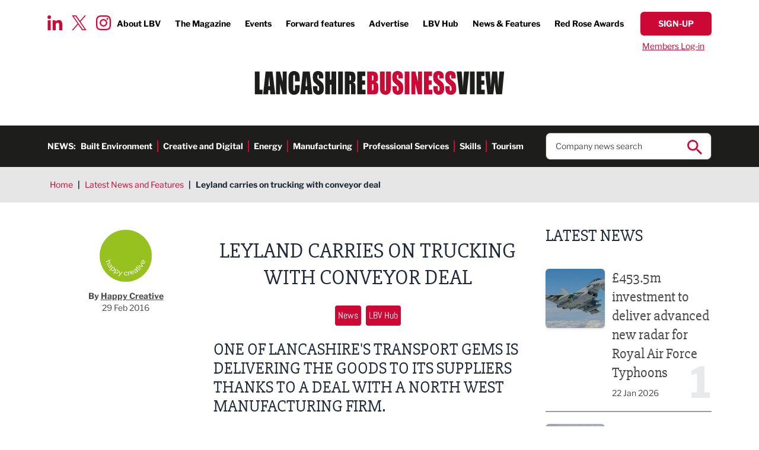

--- FILE ---
content_type: text/html; charset=UTF-8
request_url: https://www.lancashirebusinessview.co.uk/latest-news-and-features/leyland-carries-on-trucking-with-conveyor-deal
body_size: 23481
content:
<!DOCTYPE html><html lang="en"><head><meta charset="utf-8" /><meta content="width=device-width, initial-scale=1.0, maximum-scale=5.0, user-scalable=1" name="viewport" /><title>Leyland carries on trucking with conveyor deal</title><meta name="description" content="One of Lancashire&#039;s transport gems is delivering the goods to its suppliers thanks to a deal with a north west manufacturing firm.
Leyland Trucks took delivery of a bespoke overhead conveyor system from Greater Manchester-based KP Industries in a deal which has enhanced its reputation wi..."><link rel="canonical" href="https://www.lancashirebusinessview.co.uk/latest-news-and-features/leyland-carries-on-trucking-with-conveyor-deal" /><meta property="fb:app_id" content="335918716570799" /><meta property="og:description" content="One of Lancashire's transport gems is delivering the goods to its suppliers thanks to a deal with a north west manufacturing firm.
Leyland Trucks took delivery of a bespoke overhead conveyor system from Greater Manchester-based KP Industries in a deal which has enhanced its reputation wi..." /><meta property="og:image" content="https://www.lancashirebusinessview.co.uk/images/social/og-share.png?id=33b606905d472aa81ebde74884fbd487" /><meta property="og:image:width" content="1200" /><meta property="og:image:height" content="630" /><meta property="og:site_name" content="Lancashire Business View" /><meta property="og:title" content="Leyland carries on trucking with conveyor deal" /><meta property="og:type" content="website" /><meta property="og:url" content="https://www.lancashirebusinessview.co.uk/latest-news-and-features/leyland-carries-on-trucking-with-conveyor-deal" /><meta name="twitter:card" content="summary_large_image" /><meta name="twitter:creator" content="@lancbusview" /><meta name="twitter:description" content="One of Lancashire's transport gems is delivering the goods to its suppliers thanks to a deal with a north west manufacturing firm.
Leyland Trucks took delivery of a bespoke overhead conveyor system from Greater Manchester-based KP Industries in a deal which has enhanced its reputation wi..." /><meta name="twitter:domain" content="www.lancashirebusinessview.co.uk/" /><meta name="twitter:image" content="https://www.lancashirebusinessview.co.uk/images/social/twitter-share.png?id=4c0432dbda16fbe92f74788b913ddb0d" /><meta name="twitter:image:alt" content="Lancashire Business View" /><meta name="twitter:site" content="@lancbusview" /><meta name="twitter:title" content="Leyland carries on trucking with conveyor deal" /><meta name="twitter:url" content="https://www.lancashirebusinessview.co.uk/latest-news-and-features/leyland-carries-on-trucking-with-conveyor-deal" /><meta name="csrf-token" content="moMvMZbZU3a5Yh7qSxnGUkhvLhmYW9ncv9YlJWWg" /><link rel="preload" href="/fonts/libre-franklin-v13-latin-700.woff2" as="font" type="font/woff2" crossorigin /><link rel="preload" href="/fonts/libre-franklin-v13-latin-regular.woff2" as="font" type="font/woff2" crossorigin /><link rel="stylesheet" href="/css/app.css?id=19b4acff33b6032e08bb8a315d5990ae" /><link rel="apple-touch-icon" sizes="180x180" href="/images/favicons/apple-touch-icon.png?id=0b7cbaaa92757eb7e4e6ce98c18d0227"><link rel="icon" type="image/png" sizes="32x32" href="/images/favicons/favicon-32x32.png?id=cfb3d23a4193dc06c412251164718b9e"><link rel="icon" type="image/png" sizes="16x16" href="/images/favicons/favicon-16x16.png?id=a3f6b65e30fe1d7a32d26e434596599c"><link rel="manifest" href="/images/favicons/site.webmanifest?id=3cf8646f6e466c603fbe001988a643c5" crossorigin="use-credentials"><link rel="mask-icon" href="/images/favicons/safari-pinned-tab.svg?id=c2d686b5214eb35514f443d1074ebbf6" color="#cc0935"><link rel="shortcut icon" href="/images/favicons/favicon.ico?id=3ac1f01844ab1cc6006ee668a4362e0e"><meta name="msapplication-TileColor" content="#ffffff"><meta name="msapplication-config" content="/images/favicons/browserconfig.xml?id=4fe43d2e7505d1901a84a76721785ea8"><meta name="theme-color" content="#ffffff"><script nonce="5H1bxXrdmNdcVVTYaXO7fUgZAk2AwR7Y">
if (navigator && navigator.serviceWorker) {
navigator.serviceWorker.register('/sw.js?id=938c5d494f51c3b6c300e93bb7be0ad8');
}
</script><script nonce="5H1bxXrdmNdcVVTYaXO7fUgZAk2AwR7Y">(function(w,d,s,l,i){w[l]=w[l]||[];w[l].push({'gtm.start':
new Date().getTime(),event:'gtm.js'});var f=d.getElementsByTagName(s)[0],
j=d.createElement(s),dl=l!='dataLayer'?'&l='+l:'';j.async=true;j.src=
'https://www.googletagmanager.com/gtm.js?id='+i+dl;f.parentNode.insertBefore(j,f);
})(window,document,'script','dataLayer','GTM-K9NZL2K');</script></head><body class="font-sans text-gray-800"> <noscript><iframe src="https://www.googletagmanager.com/ns.html?id=GTM-K9NZL2K"
height="0" width="0" style="display:none;visibility:hidden"></iframe></noscript> <header class="no-container"><div class="padding py-5 relative"><div class="absolute top-[1.65rem] xl:top-[1.75rem] left-20 hidden lg:block"><div class="social-icons flex top"> <a href="https://www.linkedin.com/company/lancashire-business-view" target="_blank"> <img width='25' height='25' src="data:image/svg+xml,%3Csvg xmlns='http://www.w3.org/2000/svg' width='25' height='25' viewBox='0 0 25.001 25'%3E%3Cpath id='Icon_awesome-linkedin-in' data-name='Icon awesome-linkedin-in' d='M5.6,25H.413V8.309H5.6ZM3,6.033A3.016,3.016,0,1,1,6,3,3.027,3.027,0,0,1,3,6.033ZM24.995,25H19.823V16.876c0-1.936-.039-4.42-2.695-4.42-2.695,0-3.108,2.1-3.108,4.28V25H8.843V8.309h4.971v2.277h.073a5.446,5.446,0,0,1,4.9-2.7c5.246,0,6.21,3.454,6.21,7.941V25Z' transform='translate(0 -0.001)' fill='%23cc0935'/%3E%3C/svg%3E" alt="LinkedIn icon" loading="lazy"> </a> <a href="https://twitter.com/LBVmagazine" target="_blank"> <img width='25' height='25' src="data:image/svg+xml,%3Csvg width='25' height='25' viewBox='0 0 1200 1227' fill='none' xmlns='http://www.w3.org/2000/svg'%3E%3Cpath d='M714.163 519.284L1160.89 0H1055.03L667.137 450.887L357.328 0H0L468.492 681.821L0 1226.37H105.866L515.491 750.218L842.672 1226.37H1200L714.137 519.284H714.163ZM569.165 687.828L521.697 619.934L144.011 79.6944H306.615L611.412 515.685L658.88 583.579L1055.08 1150.3H892.476L569.165 687.854V687.828Z' fill='%23CC0935'/%3E%3C/svg%3E" alt="Twitter icon" loading="lazy"> </a> <a href="https://www.instagram.com/lancashirebusinessview/" target="_blank"> <img width='25' height='25' src="data:image/svg+xml,%3Csvg xmlns='http://www.w3.org/2000/svg' width='25' height='25' viewBox='0 0 25 24.994'%3E%3Cpath id='Icon_awesome-instagram' data-name='Icon awesome-instagram' d='M12.5,8.327a6.408,6.408,0,1,0,6.408,6.408A6.4,6.4,0,0,0,12.5,8.327Zm0,10.574a4.166,4.166,0,1,1,4.166-4.166A4.174,4.174,0,0,1,12.5,18.9ZM20.663,8.065A1.495,1.495,0,1,1,19.168,6.57,1.491,1.491,0,0,1,20.663,8.065Zm4.244,1.517a7.4,7.4,0,0,0-2.019-5.237,7.446,7.446,0,0,0-5.237-2.019c-2.064-.117-8.249-.117-10.312,0A7.435,7.435,0,0,0,2.1,4.339,7.421,7.421,0,0,0,.083,9.576c-.117,2.064-.117,8.249,0,10.312A7.4,7.4,0,0,0,2.1,25.125a7.455,7.455,0,0,0,5.237,2.019c2.064.117,8.249.117,10.312,0a7.4,7.4,0,0,0,5.237-2.019,7.446,7.446,0,0,0,2.019-5.237c.117-2.064.117-8.243,0-10.307ZM22.241,22.1a4.218,4.218,0,0,1-2.376,2.376c-1.645.653-5.549.5-7.368.5s-5.728.145-7.368-.5A4.218,4.218,0,0,1,2.754,22.1c-.653-1.645-.5-5.549-.5-7.368s-.145-5.728.5-7.368A4.218,4.218,0,0,1,5.13,4.991c1.645-.653,5.549-.5,7.368-.5s5.728-.145,7.368.5a4.218,4.218,0,0,1,2.376,2.376c.653,1.645.5,5.549.5,7.368S22.893,20.463,22.241,22.1Z' transform='translate(0.005 -2.238)' fill='%23cc0935'/%3E%3C/svg%3E" alt="Instagram icon" loading="lazy"> </a></div></div><div class="hidden lg:flex justify-end font-bold text-sm xl:text-base items-center"><ul class="flex top-menu"><li> <a href="https://www.lancashirebusinessview.co.uk/about-us" >About LBV</a></li><li> <a href="https://www.lancashirebusinessview.co.uk/the-magazine" >The Magazine</a></li><li> <a href="https://www.lancashirebusinessview.co.uk/lancashire-business-events-calendar" >Events</a></li><li> <a href="https://www.lancashirebusinessview.co.uk/the-magazine/forward-features" >Forward features</a></li><li> <a href="https://www.lancashirebusinessview.co.uk/advertise" >Advertise</a></li><li> <a href="https://www.lancashirebusinessview.co.uk/lbv-hub" >LBV Hub</a></li><li> <a href="https://www.lancashirebusinessview.co.uk/latest-news-and-features" >News &amp; Features</a></li><li> <a href="https://www.redroseawards.co.uk/" target=&quot;_blank&quot;>Red Rose Awards</a></li></ul> <a data-signup-btn href="https://www.lancashirebusinessview.co.uk/subscribe" class="button red slim"> <span data-btn-text class="font-bold">Sign-up</span> </a></div><div class="w-full hidden lg:flex justify-end pt-2 "> <a data-login-btn href="https://www.lancashirebusinessview.co.uk/login" class="simple-link text-sm px-3">Members Log-in</a><form data-logout-btn action="https://www.lancashirebusinessview.co.uk/logout" method="post" class="hidden"> <input type="hidden" name="_token" value="moMvMZbZU3a5Yh7qSxnGUkhvLhmYW9ncv9YlJWWg"> <button type="submit" class="simple-link text-sm ">Log out</button></form></div><div class="flex justify-between lg:justify-center py-5 lg:py-8"> <a href="https://www.lancashirebusinessview.co.uk" class="header-logo"> <img width='424' height='40' src="data:image/svg+xml,%3Csvg xmlns='http://www.w3.org/2000/svg' width='424' height='40' viewBox='0 0 424 40.339'%3E%3Cg id='LBV_logo' data-name='LBV logo' transform='translate(-495 -96)'%3E%3Cg id='Group_1' data-name='Group 1' transform='translate(838.16 96.811)'%3E%3Cpath id='Path_1' data-name='Path 1' d='M13.382.347l-.563,7.2q-.709,8.68-1.336,19.87Q10.847,16.343,9.354.347H.8L5.482,39.063H17.81L21.94.347Zm9.927,38.716h8.115V.347H23.309V39.063Zm11.373,0h14.07V31.314H42.8V22.8h5.07V15.436H42.8V8.095h5.417V.347H34.682ZM73.752.347q-1.6,13.708-2.265,27.5l-.9-14.732Q69.872,2.045,69.706.346H61.28q-1.794,16.432-2.243,26.568l-.829-13.06L57.351.346H49.466L53.1,39.062H63.173q1.779-15.424,2.263-20.3,1.065,11.381,2.455,20.3H78.023L81.636.347H73.754Z' transform='translate(-0.796 -0.346)' fill='%231d1d1b' fill-rule='evenodd'/%3E%3C/g%3E%3Cpath id='Path_2' data-name='Path 2' d='M220.325,39.526h9.387q4.894,0,6.476-.693a4.349,4.349,0,0,0,2.3-2.584,17.387,17.387,0,0,0,.723-5.813V26.846a12.108,12.108,0,0,0-1-5.612,5.875,5.875,0,0,0-3.817-2.619,5.68,5.68,0,0,0,3.383-2.056,9.362,9.362,0,0,0,.858-4.732q0-5.018-1.214-7.276a6.076,6.076,0,0,0-3.19-3,17.414,17.414,0,0,0-5.811-.741h-8.1Zm9.8-31.874a1.5,1.5,0,0,1,.7.92,8.266,8.266,0,0,1,.27,2.546,14.619,14.619,0,0,1-.329,4.173q-.326.729-1.522.73c-.192,0-.462.009-.809.024V7.435a5.146,5.146,0,0,1,1.687.216Zm.55,15.016a6.148,6.148,0,0,1,.424,3.012v3.611a5.622,5.622,0,0,1-.473,2.94,2.983,2.983,0,0,1-2.188.67V22.07q1.811.073,2.236.6ZM252.456.813V29.34a17.806,17.806,0,0,1-.222,3.67.954.954,0,0,1-.993.777.882.882,0,0,1-.9-.705,14.1,14.1,0,0,1-.222-3.24V.813h-8.116V23.721q0,6.551.194,8.6a9.489,9.489,0,0,0,1.252,3.886,7.862,7.862,0,0,0,3.2,2.99,10.286,10.286,0,0,0,4.934,1.147,9.373,9.373,0,0,0,4.385-.969,7.527,7.527,0,0,0,3-2.846,9.45,9.45,0,0,0,1.369-3.658,55.93,55.93,0,0,0,.23-6.181V.813ZM280.907,11a20.617,20.617,0,0,0-.724-6.539,6.269,6.269,0,0,0-2.949-3.193A10.731,10.731,0,0,0,271.849,0a9.864,9.864,0,0,0-4.936,1.16,6.828,6.828,0,0,0-2.958,3.216,17.061,17.061,0,0,0-.916,6.5,16.667,16.667,0,0,0,.646,5.07,8.846,8.846,0,0,0,1.629,3.108,39,39,0,0,0,4.011,3.611,25.408,25.408,0,0,1,3.8,3.515q.752,1.053.752,4.472a5.417,5.417,0,0,1-.4,2.342,1.28,1.28,0,0,1-1.2.789,1.155,1.155,0,0,1-1.128-.621,7.543,7.543,0,0,1-.319-2.8v-4.71H263.29v2.535A24.491,24.491,0,0,0,264,34.911a7.084,7.084,0,0,0,3.017,3.9,9.815,9.815,0,0,0,5.562,1.531,10,10,0,0,0,5.2-1.328,6.8,6.8,0,0,0,3.015-3.288,17.6,17.6,0,0,0,.781-6.1q0-5.69-1.407-8.249t-6.826-6.548a6.74,6.74,0,0,1-2.293-2.368,7.716,7.716,0,0,1-.422-2.919,5.186,5.186,0,0,1,.376-2.25,1.193,1.193,0,0,1,1.108-.742,1.007,1.007,0,0,1,.965.55,6.874,6.874,0,0,1,.289,2.558v2.87h7.537V11Zm3.219,28.527h8.114V.813h-8.114ZM306.832.813V18.245L302.284.813H295.5V39.526h6.785v-17.6l4.221,17.6h7.113V.813Zm10.043,38.713h14.073V31.778H324.99V23.266h5.069V15.9H324.99V8.562h5.418V.812H316.875V39.526ZM350.473,11a20.642,20.642,0,0,0-.724-6.539A6.269,6.269,0,0,0,346.8,1.267,10.743,10.743,0,0,0,341.412,0a9.854,9.854,0,0,0-4.933,1.16,6.828,6.828,0,0,0-2.96,3.216,17.062,17.062,0,0,0-.916,6.5,16.7,16.7,0,0,0,.646,5.07,8.833,8.833,0,0,0,1.63,3.108,38.832,38.832,0,0,0,4.009,3.611,25.288,25.288,0,0,1,3.8,3.515q.753,1.053.752,4.472a5.417,5.417,0,0,1-.4,2.342,1.279,1.279,0,0,1-1.2.789,1.155,1.155,0,0,1-1.128-.621,7.55,7.55,0,0,1-.318-2.8v-4.71h-7.537v2.535a24.45,24.45,0,0,0,.713,6.719,7.078,7.078,0,0,0,3.016,3.9,9.816,9.816,0,0,0,5.562,1.531,10,10,0,0,0,5.2-1.328,6.8,6.8,0,0,0,3.016-3.288,17.62,17.62,0,0,0,.781-6.1q0-5.69-1.406-8.249t-6.826-6.548a6.729,6.729,0,0,1-2.294-2.368,7.716,7.716,0,0,1-.422-2.919,5.171,5.171,0,0,1,.376-2.25,1.192,1.192,0,0,1,1.108-.742,1,1,0,0,1,.964.55,6.853,6.853,0,0,1,.289,2.558v2.87h7.537V11Zm20.414,0a20.667,20.667,0,0,0-.724-6.539,6.274,6.274,0,0,0-2.95-3.193A10.742,10.742,0,0,0,361.825,0a9.856,9.856,0,0,0-4.935,1.16,6.826,6.826,0,0,0-2.959,3.216,17.048,17.048,0,0,0-.915,6.5,16.668,16.668,0,0,0,.646,5.07,8.8,8.8,0,0,0,1.629,3.108,38.884,38.884,0,0,0,4.008,3.611,25.312,25.312,0,0,1,3.8,3.515q.753,1.053.751,4.472A5.419,5.419,0,0,1,363.453,33a1.278,1.278,0,0,1-1.2.789,1.155,1.155,0,0,1-1.128-.621,7.57,7.57,0,0,1-.318-2.8v-4.71h-7.537v2.535a24.45,24.45,0,0,0,.713,6.719,7.075,7.075,0,0,0,3.016,3.9,9.816,9.816,0,0,0,5.561,1.531,9.993,9.993,0,0,0,5.2-1.328,6.8,6.8,0,0,0,3.017-3.288,17.62,17.62,0,0,0,.781-6.1q0-5.69-1.407-8.249t-6.825-6.548a6.737,6.737,0,0,1-2.294-2.368,7.733,7.733,0,0,1-.422-2.919,5.171,5.171,0,0,1,.376-2.25,1.191,1.191,0,0,1,1.108-.742,1,1,0,0,1,.963.55,6.842,6.842,0,0,1,.291,2.558v2.87h7.537V11Z' transform='translate(465.745 96)' fill='%23cc0935' fill-rule='evenodd'/%3E%3Cpath id='Path_3' data-name='Path 3' d='M0,.813V39.526H13.05V31.779H8.115V.812H0Zm18.3,0-4.14,38.714h8.39l.487-6.959h2.9l.435,6.959h8.293L30.026.813Zm4.634,24.892q.318-5.14,1.558-16.259.621,9.683,1.236,16.259ZM47.379.813V18.245L42.83.813H36.044V39.526H42.83v-17.6l4.221,17.6h7.113V.813H47.378Zm28.99,13.181a31.659,31.659,0,0,0-.732-7.987,7.966,7.966,0,0,0-3.066-4.287A9.711,9.711,0,0,0,66.653,0,9.588,9.588,0,0,0,61.98,1.112,8.178,8.178,0,0,0,58.8,4.161a9.993,9.993,0,0,0-1.378,4.03,62,62,0,0,0-.232,6.276v11.31a35.789,35.789,0,0,0,.752,8.525,7.574,7.574,0,0,0,3.065,4.435,10.093,10.093,0,0,0,5.879,1.6,8.894,8.894,0,0,0,5.773-1.891,8.513,8.513,0,0,0,3.026-4.407,36.619,36.619,0,0,0,.685-8.525V24.007H68.254v4.866a17.358,17.358,0,0,1-.28,4.051,1.267,1.267,0,0,1-2.4,0,15.435,15.435,0,0,1-.27-3.682V11.262a16.565,16.565,0,0,1,.27-3.825,1.191,1.191,0,0,1,1.272-.884,1.087,1.087,0,0,1,1.147.727,14.846,14.846,0,0,1,.261,3.662v6.728h8.115V13.993ZM81.577.812,77.438,39.526h8.389l.488-6.959h2.9l.436,6.959h8.291L93.308.813H81.577ZM86.213,25.7q.317-5.14,1.557-16.259.619,9.683,1.237,16.259H86.212ZM116.519,11a20.684,20.684,0,0,0-.723-6.54,6.262,6.262,0,0,0-2.95-3.192A10.725,10.725,0,0,0,107.459,0a9.84,9.84,0,0,0-4.935,1.16,6.826,6.826,0,0,0-2.958,3.215,17.064,17.064,0,0,0-.916,6.5,16.672,16.672,0,0,0,.646,5.07,8.862,8.862,0,0,0,1.629,3.108,38.959,38.959,0,0,0,4.009,3.61,25.357,25.357,0,0,1,3.8,3.515q.752,1.053.752,4.472a5.4,5.4,0,0,1-.4,2.343,1.278,1.278,0,0,1-1.2.789,1.155,1.155,0,0,1-1.128-.621,7.556,7.556,0,0,1-.318-2.8V25.657H98.9v2.534a24.506,24.506,0,0,0,.712,6.72,7.083,7.083,0,0,0,3.017,3.9,9.828,9.828,0,0,0,5.561,1.53,10.011,10.011,0,0,0,5.2-1.326,6.8,6.8,0,0,0,3.017-3.289,17.639,17.639,0,0,0,.781-6.1q0-5.692-1.407-8.25t-6.825-6.548a6.735,6.735,0,0,1-2.294-2.367,7.722,7.722,0,0,1-.422-2.919,5.186,5.186,0,0,1,.376-2.25,1.192,1.192,0,0,1,1.108-.742,1,1,0,0,1,.964.549,6.856,6.856,0,0,1,.289,2.559v2.868h7.537V11ZM130.283.813V14.658h-2.429V.813h-8.115V39.526h8.115V23.266h2.429V39.526H138.4V.813Zm11.373,38.714h8.115V.813h-8.115Zm11.372,0h8.115V22.071q1.676,0,2.072.741a10.845,10.845,0,0,1,.4,3.85V39.526h7.536V29.316a44.475,44.475,0,0,0-.2-5.727,6.461,6.461,0,0,0-1.03-2.283,5.808,5.808,0,0,0-3.239-1.985q2.66-.312,3.566-1.865t.905-6.074q0-4.949-1.281-7.209a5.481,5.481,0,0,0-3.316-2.81,35.563,35.563,0,0,0-7.777-.55h-5.744V39.526ZM163.079,8.01a3.786,3.786,0,0,1,.531,2.415v2.128q0,2.56-.55,3.025a3.011,3.011,0,0,1-1.918.466V7.437A2.589,2.589,0,0,1,163.079,8.01Zm11.208,31.516h14.071V31.779H182.4V23.266h5.069V15.9H182.4V8.56h5.416V.813H174.288V39.526Z' transform='translate(495 96)' fill='%231d1d1b' fill-rule='evenodd'/%3E%3C/g%3E%3C/svg%3E" alt="company logo in header" class="max-w-[240px] sm:max-w-none h-full"> </a> <button data-mobile-nav-toggle type="button" class="z-50 rounded-sm inline-flex items-center justify-center transition-all lg:hidden p-1" aria-controls="mobile-menu" aria-expanded="false"> <span class="sr-only">Open menu</span> <img data-toggle-closed class="" width='25' height='25' src="data:image/svg+xml,%3Csvg xmlns='http://www.w3.org/2000/svg' width='25' height='25' viewBox='0 0 25 17'%3E%3Cg id='Menu' transform='translate(0 1.5)'%3E%3Cg id='Burger' transform='translate(-325.5 -27.5)'%3E%3Cline id='Line_4' data-name='Line 4' x2='25' transform='translate(325.5 27.5)' fill='none' stroke='%23cc0935' stroke-width='3'/%3E%3Cline id='Line_5' data-name='Line 5' x2='25' transform='translate(325.5 34.5)' fill='none' stroke='%23cc0935' stroke-width='3'/%3E%3Cline id='Line_6' data-name='Line 6' x2='25' transform='translate(325.5 41.5)' fill='none' stroke='%23cc0935' stroke-width='3'/%3E%3C/g%3E%3C/g%3E%3C/svg%3E" alt=""> <img data-toggle-open class="hidden" width='25' height='25' src="data:image/svg+xml,%3Csvg xmlns='http://www.w3.org/2000/svg' width='25' height='25' viewBox='0 0 22.121 22.121'%3E%3Cg id='Close' transform='translate(-346.439 -25.773)'%3E%3Cline id='Line_7' data-name='Line 7' y1='20' x2='20' transform='translate(347.5 26.834)' fill='none' stroke='%23cc0935' stroke-width='3'/%3E%3Cline id='Line_8' data-name='Line 8' x1='20' y1='20' transform='translate(347.5 26.834)' fill='none' stroke='%23cc0935' stroke-width='3'/%3E%3C/g%3E%3C/svg%3E" alt=""> </button></div></div><div class="bg-brand-off-black py-3 hidden lg:block"><div class="padding flex items-center justify-between"><div class="text-white font-bold flex text-sm 3xl:text-base"><p class="uppercase">News:</p><ul class="flex h-links"><li> <a href="https://www.lancashirebusinessview.co.uk/latest-news-and-features/built-environment" >Built Environment</a></li><li> <a href="https://www.lancashirebusinessview.co.uk/latest-news-and-features/creative-and-digital" >Creative and Digital</a></li><li> <a href="https://www.lancashirebusinessview.co.uk/latest-news-and-features/energy" >Energy</a></li><li> <a href="https://www.lancashirebusinessview.co.uk/latest-news-and-features/manufacturing-and-engineering" >Manufacturing</a></li><li> <a href="https://www.lancashirebusinessview.co.uk/latest-news-and-features/professional-services" >Professional Services</a></li><li> <a href="https://www.lancashirebusinessview.co.uk/latest-news-and-features/skills" >Skills</a></li><li> <a href="https://www.lancashirebusinessview.co.uk/latest-news-and-features/tourism" >Tourism</a></li></ul></div><div class="w-1/4 relative"><form data-search-ac action="https://www.lancashirebusinessview.co.uk/search" method="get" class="relative"> <input type="text" name="search" class="shadow-inner border border-brand-dark-grey rounded-lg px-4 py-3 text-sm xl:text-base placeholder:text-brand-dark-grey w-full" placeholder="Company news search" autocomplete="off" required> <button type="submit" class="absolute right-4 top-3 search-icon"> <img src="data:image/svg+xml,%3Csvg xmlns='http://www.w3.org/2000/svg' width='25' height='25' viewBox='0 0 25 25'%3E%3Cpath id='Icon_ionic-md-search' data-name='Icon ionic-md-search' d='M22.307,20.214H21.167l-.428-.357a9.456,9.456,0,0,0,2.208-6.071,9.224,9.224,0,1,0-9.188,9.286,9.546,9.546,0,0,0,6.054-2.214l.427.357v1.143L27.363,29.5,29.5,27.357Zm-8.547,0a6.429,6.429,0,1,1,6.41-6.429A6.393,6.393,0,0,1,13.759,20.214Z' transform='translate(-4.5 -4.5)' fill='%23cc0935'/%3E%3C/svg%3E" alt="search icon" width='25' height='25'> </button><div data-ac-results class="hidden absolute left-0 top-full w-full"><div data-results class="bg-white shadow border border-brand-dark-grey rounded-b-lg border-t-0 relative -top-2 px-4 pb-3 pt-5 text-sm xl:text-base z-10"></div></div></form></div></div></div> <nav data-mobile-nav class="translate-x-full transition-transform duration-500 lg:hidden fixed w-full inset-0 bg-black bg-opacity-50 flex justify-end z-40" id="slideSource" aria-label="Global" id="mobile-menu"><div class="w-full sm:w-2/5 md:1/3 h-full bg-white overflow-auto mobile-nav "><div class="pt-11 pb-5 sm:pb-10 sm:pt-10 padding"> <a href="https://www.lancashirebusinessview.co.uk" class="header-logo sm:hidden "> <img width='424' height='40' src="data:image/svg+xml,%3Csvg xmlns='http://www.w3.org/2000/svg' width='424' height='40' viewBox='0 0 424 40.339'%3E%3Cg id='LBV_logo' data-name='LBV logo' transform='translate(-495 -96)'%3E%3Cg id='Group_1' data-name='Group 1' transform='translate(838.16 96.811)'%3E%3Cpath id='Path_1' data-name='Path 1' d='M13.382.347l-.563,7.2q-.709,8.68-1.336,19.87Q10.847,16.343,9.354.347H.8L5.482,39.063H17.81L21.94.347Zm9.927,38.716h8.115V.347H23.309V39.063Zm11.373,0h14.07V31.314H42.8V22.8h5.07V15.436H42.8V8.095h5.417V.347H34.682ZM73.752.347q-1.6,13.708-2.265,27.5l-.9-14.732Q69.872,2.045,69.706.346H61.28q-1.794,16.432-2.243,26.568l-.829-13.06L57.351.346H49.466L53.1,39.062H63.173q1.779-15.424,2.263-20.3,1.065,11.381,2.455,20.3H78.023L81.636.347H73.754Z' transform='translate(-0.796 -0.346)' fill='%231d1d1b' fill-rule='evenodd'/%3E%3C/g%3E%3Cpath id='Path_2' data-name='Path 2' d='M220.325,39.526h9.387q4.894,0,6.476-.693a4.349,4.349,0,0,0,2.3-2.584,17.387,17.387,0,0,0,.723-5.813V26.846a12.108,12.108,0,0,0-1-5.612,5.875,5.875,0,0,0-3.817-2.619,5.68,5.68,0,0,0,3.383-2.056,9.362,9.362,0,0,0,.858-4.732q0-5.018-1.214-7.276a6.076,6.076,0,0,0-3.19-3,17.414,17.414,0,0,0-5.811-.741h-8.1Zm9.8-31.874a1.5,1.5,0,0,1,.7.92,8.266,8.266,0,0,1,.27,2.546,14.619,14.619,0,0,1-.329,4.173q-.326.729-1.522.73c-.192,0-.462.009-.809.024V7.435a5.146,5.146,0,0,1,1.687.216Zm.55,15.016a6.148,6.148,0,0,1,.424,3.012v3.611a5.622,5.622,0,0,1-.473,2.94,2.983,2.983,0,0,1-2.188.67V22.07q1.811.073,2.236.6ZM252.456.813V29.34a17.806,17.806,0,0,1-.222,3.67.954.954,0,0,1-.993.777.882.882,0,0,1-.9-.705,14.1,14.1,0,0,1-.222-3.24V.813h-8.116V23.721q0,6.551.194,8.6a9.489,9.489,0,0,0,1.252,3.886,7.862,7.862,0,0,0,3.2,2.99,10.286,10.286,0,0,0,4.934,1.147,9.373,9.373,0,0,0,4.385-.969,7.527,7.527,0,0,0,3-2.846,9.45,9.45,0,0,0,1.369-3.658,55.93,55.93,0,0,0,.23-6.181V.813ZM280.907,11a20.617,20.617,0,0,0-.724-6.539,6.269,6.269,0,0,0-2.949-3.193A10.731,10.731,0,0,0,271.849,0a9.864,9.864,0,0,0-4.936,1.16,6.828,6.828,0,0,0-2.958,3.216,17.061,17.061,0,0,0-.916,6.5,16.667,16.667,0,0,0,.646,5.07,8.846,8.846,0,0,0,1.629,3.108,39,39,0,0,0,4.011,3.611,25.408,25.408,0,0,1,3.8,3.515q.752,1.053.752,4.472a5.417,5.417,0,0,1-.4,2.342,1.28,1.28,0,0,1-1.2.789,1.155,1.155,0,0,1-1.128-.621,7.543,7.543,0,0,1-.319-2.8v-4.71H263.29v2.535A24.491,24.491,0,0,0,264,34.911a7.084,7.084,0,0,0,3.017,3.9,9.815,9.815,0,0,0,5.562,1.531,10,10,0,0,0,5.2-1.328,6.8,6.8,0,0,0,3.015-3.288,17.6,17.6,0,0,0,.781-6.1q0-5.69-1.407-8.249t-6.826-6.548a6.74,6.74,0,0,1-2.293-2.368,7.716,7.716,0,0,1-.422-2.919,5.186,5.186,0,0,1,.376-2.25,1.193,1.193,0,0,1,1.108-.742,1.007,1.007,0,0,1,.965.55,6.874,6.874,0,0,1,.289,2.558v2.87h7.537V11Zm3.219,28.527h8.114V.813h-8.114ZM306.832.813V18.245L302.284.813H295.5V39.526h6.785v-17.6l4.221,17.6h7.113V.813Zm10.043,38.713h14.073V31.778H324.99V23.266h5.069V15.9H324.99V8.562h5.418V.812H316.875V39.526ZM350.473,11a20.642,20.642,0,0,0-.724-6.539A6.269,6.269,0,0,0,346.8,1.267,10.743,10.743,0,0,0,341.412,0a9.854,9.854,0,0,0-4.933,1.16,6.828,6.828,0,0,0-2.96,3.216,17.062,17.062,0,0,0-.916,6.5,16.7,16.7,0,0,0,.646,5.07,8.833,8.833,0,0,0,1.63,3.108,38.832,38.832,0,0,0,4.009,3.611,25.288,25.288,0,0,1,3.8,3.515q.753,1.053.752,4.472a5.417,5.417,0,0,1-.4,2.342,1.279,1.279,0,0,1-1.2.789,1.155,1.155,0,0,1-1.128-.621,7.55,7.55,0,0,1-.318-2.8v-4.71h-7.537v2.535a24.45,24.45,0,0,0,.713,6.719,7.078,7.078,0,0,0,3.016,3.9,9.816,9.816,0,0,0,5.562,1.531,10,10,0,0,0,5.2-1.328,6.8,6.8,0,0,0,3.016-3.288,17.62,17.62,0,0,0,.781-6.1q0-5.69-1.406-8.249t-6.826-6.548a6.729,6.729,0,0,1-2.294-2.368,7.716,7.716,0,0,1-.422-2.919,5.171,5.171,0,0,1,.376-2.25,1.192,1.192,0,0,1,1.108-.742,1,1,0,0,1,.964.55,6.853,6.853,0,0,1,.289,2.558v2.87h7.537V11Zm20.414,0a20.667,20.667,0,0,0-.724-6.539,6.274,6.274,0,0,0-2.95-3.193A10.742,10.742,0,0,0,361.825,0a9.856,9.856,0,0,0-4.935,1.16,6.826,6.826,0,0,0-2.959,3.216,17.048,17.048,0,0,0-.915,6.5,16.668,16.668,0,0,0,.646,5.07,8.8,8.8,0,0,0,1.629,3.108,38.884,38.884,0,0,0,4.008,3.611,25.312,25.312,0,0,1,3.8,3.515q.753,1.053.751,4.472A5.419,5.419,0,0,1,363.453,33a1.278,1.278,0,0,1-1.2.789,1.155,1.155,0,0,1-1.128-.621,7.57,7.57,0,0,1-.318-2.8v-4.71h-7.537v2.535a24.45,24.45,0,0,0,.713,6.719,7.075,7.075,0,0,0,3.016,3.9,9.816,9.816,0,0,0,5.561,1.531,9.993,9.993,0,0,0,5.2-1.328,6.8,6.8,0,0,0,3.017-3.288,17.62,17.62,0,0,0,.781-6.1q0-5.69-1.407-8.249t-6.825-6.548a6.737,6.737,0,0,1-2.294-2.368,7.733,7.733,0,0,1-.422-2.919,5.171,5.171,0,0,1,.376-2.25,1.191,1.191,0,0,1,1.108-.742,1,1,0,0,1,.963.55,6.842,6.842,0,0,1,.291,2.558v2.87h7.537V11Z' transform='translate(465.745 96)' fill='%23cc0935' fill-rule='evenodd'/%3E%3Cpath id='Path_3' data-name='Path 3' d='M0,.813V39.526H13.05V31.779H8.115V.812H0Zm18.3,0-4.14,38.714h8.39l.487-6.959h2.9l.435,6.959h8.293L30.026.813Zm4.634,24.892q.318-5.14,1.558-16.259.621,9.683,1.236,16.259ZM47.379.813V18.245L42.83.813H36.044V39.526H42.83v-17.6l4.221,17.6h7.113V.813H47.378Zm28.99,13.181a31.659,31.659,0,0,0-.732-7.987,7.966,7.966,0,0,0-3.066-4.287A9.711,9.711,0,0,0,66.653,0,9.588,9.588,0,0,0,61.98,1.112,8.178,8.178,0,0,0,58.8,4.161a9.993,9.993,0,0,0-1.378,4.03,62,62,0,0,0-.232,6.276v11.31a35.789,35.789,0,0,0,.752,8.525,7.574,7.574,0,0,0,3.065,4.435,10.093,10.093,0,0,0,5.879,1.6,8.894,8.894,0,0,0,5.773-1.891,8.513,8.513,0,0,0,3.026-4.407,36.619,36.619,0,0,0,.685-8.525V24.007H68.254v4.866a17.358,17.358,0,0,1-.28,4.051,1.267,1.267,0,0,1-2.4,0,15.435,15.435,0,0,1-.27-3.682V11.262a16.565,16.565,0,0,1,.27-3.825,1.191,1.191,0,0,1,1.272-.884,1.087,1.087,0,0,1,1.147.727,14.846,14.846,0,0,1,.261,3.662v6.728h8.115V13.993ZM81.577.812,77.438,39.526h8.389l.488-6.959h2.9l.436,6.959h8.291L93.308.813H81.577ZM86.213,25.7q.317-5.14,1.557-16.259.619,9.683,1.237,16.259H86.212ZM116.519,11a20.684,20.684,0,0,0-.723-6.54,6.262,6.262,0,0,0-2.95-3.192A10.725,10.725,0,0,0,107.459,0a9.84,9.84,0,0,0-4.935,1.16,6.826,6.826,0,0,0-2.958,3.215,17.064,17.064,0,0,0-.916,6.5,16.672,16.672,0,0,0,.646,5.07,8.862,8.862,0,0,0,1.629,3.108,38.959,38.959,0,0,0,4.009,3.61,25.357,25.357,0,0,1,3.8,3.515q.752,1.053.752,4.472a5.4,5.4,0,0,1-.4,2.343,1.278,1.278,0,0,1-1.2.789,1.155,1.155,0,0,1-1.128-.621,7.556,7.556,0,0,1-.318-2.8V25.657H98.9v2.534a24.506,24.506,0,0,0,.712,6.72,7.083,7.083,0,0,0,3.017,3.9,9.828,9.828,0,0,0,5.561,1.53,10.011,10.011,0,0,0,5.2-1.326,6.8,6.8,0,0,0,3.017-3.289,17.639,17.639,0,0,0,.781-6.1q0-5.692-1.407-8.25t-6.825-6.548a6.735,6.735,0,0,1-2.294-2.367,7.722,7.722,0,0,1-.422-2.919,5.186,5.186,0,0,1,.376-2.25,1.192,1.192,0,0,1,1.108-.742,1,1,0,0,1,.964.549,6.856,6.856,0,0,1,.289,2.559v2.868h7.537V11ZM130.283.813V14.658h-2.429V.813h-8.115V39.526h8.115V23.266h2.429V39.526H138.4V.813Zm11.373,38.714h8.115V.813h-8.115Zm11.372,0h8.115V22.071q1.676,0,2.072.741a10.845,10.845,0,0,1,.4,3.85V39.526h7.536V29.316a44.475,44.475,0,0,0-.2-5.727,6.461,6.461,0,0,0-1.03-2.283,5.808,5.808,0,0,0-3.239-1.985q2.66-.312,3.566-1.865t.905-6.074q0-4.949-1.281-7.209a5.481,5.481,0,0,0-3.316-2.81,35.563,35.563,0,0,0-7.777-.55h-5.744V39.526ZM163.079,8.01a3.786,3.786,0,0,1,.531,2.415v2.128q0,2.56-.55,3.025a3.011,3.011,0,0,1-1.918.466V7.437A2.589,2.589,0,0,1,163.079,8.01Zm11.208,31.516h14.071V31.779H182.4V23.266h5.069V15.9H182.4V8.56h5.416V.813H174.288V39.526Z' transform='translate(495 96)' fill='%231d1d1b' fill-rule='evenodd'/%3E%3C/g%3E%3C/svg%3E" alt="company logo in header" class="max-w-[240px] sm:max-w-none h-full"> </a></div><div class="flex justify-evenly py-5 max-w-[18rem]"> <a data-signup-btn href="https://www.lancashirebusinessview.co.uk/subscribe" class="button red slim"> <span data-btn-text class="font-bold">Sign-up</span> </a> <a data-login-btn href="https://www.lancashirebusinessview.co.uk/login" class="button light slim"> <span data-btn-text class="font-bold">Log-in</span> </a><form data-logout-btn action="https://www.lancashirebusinessview.co.uk/logout" method="post" class="hidden"> <input type="hidden" name="_token" value="moMvMZbZU3a5Yh7qSxnGUkhvLhmYW9ncv9YlJWWg"> <button type="submit" class="button light slim font-bold">Log out</button></form></div><div class="padding pb-3"><ul class=""><li> <a href="https://www.lancashirebusinessview.co.uk/about-us" >About LBV</a></li><li> <a href="https://www.lancashirebusinessview.co.uk/the-magazine" >The Magazine</a></li><li> <a href="https://www.lancashirebusinessview.co.uk/lancashire-business-events-calendar" >Events</a></li><li> <a href="https://www.lancashirebusinessview.co.uk/the-magazine/forward-features" >Forward features</a></li><li> <a href="https://www.lancashirebusinessview.co.uk/advertise" >Advertise</a></li><li> <a href="https://www.lancashirebusinessview.co.uk/lbv-hub" >LBV Hub</a></li><li> <a href="https://www.lancashirebusinessview.co.uk/latest-news-and-features" >News &amp; Features</a></li><li> <a href="https://www.redroseawards.co.uk/" target=&quot;_blank&quot;>Red Rose Awards</a></li></ul></div><div class="padding bg-brand-light-grey py-5"><div class="font-bold flex flex-col"><p class="uppercase text-brand-red pb-1">News:</p><ul class=""><li> <a href="https://www.lancashirebusinessview.co.uk/latest-news-and-features/built-environment" >Built Environment</a></li><li> <a href="https://www.lancashirebusinessview.co.uk/latest-news-and-features/creative-and-digital" >Creative and Digital</a></li><li> <a href="https://www.lancashirebusinessview.co.uk/latest-news-and-features/energy" >Energy</a></li><li> <a href="https://www.lancashirebusinessview.co.uk/latest-news-and-features/manufacturing-and-engineering" >Manufacturing</a></li><li> <a href="https://www.lancashirebusinessview.co.uk/latest-news-and-features/professional-services" >Professional Services</a></li><li> <a href="https://www.lancashirebusinessview.co.uk/latest-news-and-features/skills" >Skills</a></li><li> <a href="https://www.lancashirebusinessview.co.uk/latest-news-and-features/tourism" >Tourism</a></li></ul></div><div class="relative my-3 max-w-[18rem]"><form data-search-ac action="https://www.lancashirebusinessview.co.uk/search" method="get" class="relative"> <input type="text" name="search" class="shadow-inner border border-brand-dark-grey rounded-lg px-3 py-2 placeholder:text-brand-dark-grey w-full" placeholder="Company news search" autocomplete="off"> <button type="submit" class="absolute right-3 top-2 search-icon"> <img src="data:image/svg+xml,%3Csvg xmlns='http://www.w3.org/2000/svg' width='25' height='25' viewBox='0 0 25 25'%3E%3Cpath id='Icon_ionic-md-search' data-name='Icon ionic-md-search' d='M22.307,20.214H21.167l-.428-.357a9.456,9.456,0,0,0,2.208-6.071,9.224,9.224,0,1,0-9.188,9.286,9.546,9.546,0,0,0,6.054-2.214l.427.357v1.143L27.363,29.5,29.5,27.357Zm-8.547,0a6.429,6.429,0,1,1,6.41-6.429A6.393,6.393,0,0,1,13.759,20.214Z' transform='translate(-4.5 -4.5)' fill='%23cc0935'/%3E%3C/svg%3E" alt="search icon" width='25' height='25'> </button><div data-ac-results class="hidden absolute left-0 bottom-full w-full"><div data-results class="bg-white shadow border border-brand-dark-grey rounded-lg relative bottom-1 px-4 pb-3 pt-5 text-sm xl:text-base z-10"></div></div></form></div></div></div> </nav></header><nav id="breadcrumbs" class="no-container padding bg-brand-light-grey" aria-label="Breadcrumb"><div class="py-4 flex flex-wrap items-center"> <a href="https://www.lancashirebusinessview.co.uk">Home</a> <span>|</span> <a href="https://www.lancashirebusinessview.co.uk/latest-news-and-features">Latest News and Features</a> <span>|</span> <span class="pl-1 truncate md:text-clip">Leyland carries on trucking with conveyor deal</span></div></nav><div class="py-10 no-container padding flex flex-wrap"><div class="w-3/12 pr-4 hidden lg:block 2xl:max-w-[330px]"><div class="flex flex-col items-center text-center group relative "><div class="w-[150px] h-[100px] flex items-center justify-center"> <img src="https://www.lancashirebusinessview.co.uk/images/company-logo/332-happy-creative.jpg?1768215925" alt="Happy Creative Logo" width="" height="" loading="lazy" class="max-w-[150px] max-h-[100px]" /></div><div class="text-sm text-brand-dark-grey pt-2"><p class="font-bold">By <span class="underline">Happy Creative</span></p><p>29 Feb 2016</p></div></div><div class="py-4 lg:py-8"></div></div><div class="w-full md:10/12 lg:w-6/12 flex-col flex lg:pr-10 mx-auto"><h1 class="article-heading py-5 max-w-[720px] mx-auto">Leyland carries on trucking with conveyor deal</h1><div class="flex flex-wrap flex-row justify-left mx-auto pb-5"> <a href="https://www.lancashirebusinessview.co.uk/latest-news-and-features/news" class="big-tag-label my-1 topic">News</a> <a href="https://www.lancashirebusinessview.co.uk/latest-news-and-features/lbv-hub" class="big-tag-label my-1 topic">LBV Hub</a></div><div class="lg:hidden flex flex-col items-center text-center"><div class="text-sm text-brand-dark-grey"><p class="font-bold">By Happy Creative</p><p>29 Feb 2016</p></div></div> <article class="max-w-[720px] mx-auto"><div class="cms-content pb-5"><h3>One of Lancashire's transport gems is delivering the goods to its suppliers thanks to a deal with a north west manufacturing firm.</h3>Leyland Trucks took delivery of a bespoke overhead conveyor system from Greater Manchester-based KP Industries in a deal which has enhanced its reputation within the manufacturing industry.
The £300,000 contract used state-of-the-art technology and encompassed a global supply chain to deliver the product ahead of schedule to the Lancashire truck manufacturing giant. KP Industries worked with world leaders in electronics, Schneider Electric and hoist equipment specialists Donati, as part of the project.
KPI was founded in 2003 by Phil Cornell, the present managing director, to provide a complete service for the automation industry, specialising in supplying automated handling conveyors and special materials handling equipment to an increasingly competitive market.
The company is experienced and has personnel with a wealth of design, manufacture and technical expertise to provide services across the industry, operating from its Rochdale factory headquarters. The base has recently been expanded after the company purchased a 5,000 sq ft test facility on the same industrial estate.
Last year KPI enjoyed a record turnover of £3m and has also worked with a number of household names including JCB and Jaguar Land Rover.
KPI worked with the project management team at Leyland on the project which will move engines from their assembly point across its factory and lower them into their final position. The unique system was fitted with a maintenance hospital bay for any amendments which needed to be made before the engines reached their final position.
Managing director Phil Cornell said: “To be entrusted with such an important project by a company with the reputation of Leyland Trucks came with a responsibility for KP Industries, we delivered a quality product in a safe manner and one our customer is delighted with.
“KPI undertook all the pre-installation work out of hours in order to minimise disruption and the final assembly was done over a weekend so the production line could be up and running for a Monday morning start.
“It was a real team effort by my staff and I am delighted the project was such a success.”</div><div data-block="social-share" class="py-5 social-icons flex items-baseline mx-auto justify-center"><p class="mr-4 font-bold text-brand-red ">Share:</p> <a target="_blank" rel="noopener" href="https://www.linkedin.com/shareArticle?mini=true&url=https%3A%2F%2Fwww.lancashirebusinessview.co.uk%2Flatest-news-and-features%2Fleyland-carries-on-trucking-with-conveyor-deal&title=Leyland%20carries%20on%20trucking%20with%20conveyor%20deal" title="Share via LinkedIn"> <img width='25' height='25' src="data:image/svg+xml,%3Csvg xmlns='http://www.w3.org/2000/svg' width='25' height='25' viewBox='0 0 25.001 25'%3E%3Cpath id='Icon_awesome-linkedin-in' data-name='Icon awesome-linkedin-in' d='M5.6,25H.413V8.309H5.6ZM3,6.033A3.016,3.016,0,1,1,6,3,3.027,3.027,0,0,1,3,6.033ZM24.995,25H19.823V16.876c0-1.936-.039-4.42-2.695-4.42-2.695,0-3.108,2.1-3.108,4.28V25H8.843V8.309h4.971v2.277h.073a5.446,5.446,0,0,1,4.9-2.7c5.246,0,6.21,3.454,6.21,7.941V25Z' transform='translate(0 -0.001)' fill='%23cc0935'/%3E%3C/svg%3E" alt="linkedin icon" loading="lazy"> <span class="sr-only">Share via LinkedIn</span> </a> <a target="_blank" rel="noopener" href="https://twitter.com/intent/tweet?text=Leyland%20carries%20on%20trucking%20with%20conveyor%20deal%20-%20%40lancbusview%20https%3A%2F%2Fwww.lancashirebusinessview.co.uk%2Flatest-news-and-features%2Fleyland-carries-on-trucking-with-conveyor-deal" title="Share via Twitter"> <img width='25' height='25' src="data:image/svg+xml,%3Csvg width='25' height='25' viewBox='0 0 1200 1227' fill='none' xmlns='http://www.w3.org/2000/svg'%3E%3Cpath d='M714.163 519.284L1160.89 0H1055.03L667.137 450.887L357.328 0H0L468.492 681.821L0 1226.37H105.866L515.491 750.218L842.672 1226.37H1200L714.137 519.284H714.163ZM569.165 687.828L521.697 619.934L144.011 79.6944H306.615L611.412 515.685L658.88 583.579L1055.08 1150.3H892.476L569.165 687.854V687.828Z' fill='%23CC0935'/%3E%3C/svg%3E" alt="twitter icon" loading="lazy"> <span class="sr-only">Share via Twitter</span> </a> <a target="_blank" rel="noopener" href="https://www.facebook.com/dialog/share?app_id=413731066131131&amp;href=https%3A%2F%2Fwww.lancashirebusinessview.co.uk%2Flatest-news-and-features%2Fleyland-carries-on-trucking-with-conveyor-deal&amp;display=popup&amp;redirect_uri=https%3A%2F%2Fwww.scotlanddebt.co.uk" title="Share via Facebook"> <img width='25' height='25' src="data:image/svg+xml,%3Csvg xmlns='http://www.w3.org/2000/svg' width='25' height='25' viewBox='0 0 13.39 25'%3E%3Cpath id='Icon_awesome-facebook-f' data-name='Icon awesome-facebook-f' d='M14.122,14.062l.694-4.524H10.475V6.6a2.262,2.262,0,0,1,2.551-2.444H15V.306A24.068,24.068,0,0,0,11.5,0C7.92,0,5.584,2.167,5.584,6.09V9.538H1.609v4.524H5.584V25h4.891V14.062Z' transform='translate(-1.609)' fill='%23cc0935'/%3E%3C/svg%3E" alt="facebook icon" loading="lazy"> <span class="sr-only">Share via Facebook</span> </a> <a rel="noopener" href="/cdn-cgi/l/email-protection#[base64]" title="Share by Email"> <img width='25' height='20' src="data:image/svg+xml,%3Csvg xmlns='http://www.w3.org/2000/svg' width='25' height='20' viewBox='0 0 25 20'%3E%3Cpath id='Icon_material-email' data-name='Icon material-email' d='M25.5,6H5.5A2.5,2.5,0,0,0,3.013,8.5L3,23.5A2.507,2.507,0,0,0,5.5,26h20A2.507,2.507,0,0,0,28,23.5V8.5A2.507,2.507,0,0,0,25.5,6Zm0,5-10,6.25L5.5,11V8.5l10,6.25,10-6.25Z' transform='translate(-3 -6)' fill='%23cc0935'/%3E%3C/svg%3E" alt="mail icon" loading="lazy"> <span class="sr-only">Share by Email</span> </a></div><div class="flex items-center justify-between"><div class="pr-4"> <a href="https://www.lancashirebusinessview.co.uk/latest-news-and-features/nxo-announce-new-arm-to-their-business" class="simple-link inline-block py-4" >Previous post</a></div><div class="pl-4 text-right"> <a href="https://www.lancashirebusinessview.co.uk/latest-news-and-features/crossfit-athletes-to-travel-across-europe-in-epic-challenge-for-local-charity" class="simple-link inline-block py-4" >Next post</a></div></div> </article></div><div class="w-full ml-auto mr-auto lg:mr-0 lg:w-3/12 mt-10 lg:mt-0 2xl:max-w-[330px] flex flex-wrap lg:flex-col justify-center lg:justify-start sm:flex-row space-x-4 lg:space-x-0"><div class="w-full"><div id="top-stories" class="w-full sm:w-2/3 md:w-1/2 lg:w-full mx-auto"><h3 class="tagline uppercase pb-5">Latest news</h3><div class="flex flex-col"><div class="grid-card top group"><p class="number">1</p> <a href="https://www.lancashirebusinessview.co.uk/latest-news-and-features/4535m-investment-to-deliver-advanced-new-radar-for-royal-air-force-typhoons" class="w-full h-full inset-0 absolute cursor-pointer z-20"> <span class="sr-only">£453.5m investment to deliver advanced new radar for Royal Air Force Typhoons</span> </a> <img src="https://www.lancashirebusinessview.co.uk/images/100x100/0x0-0x0/2026/web-images-january/rs23075rs44667dsc5990-2.jpg?1769092106" alt="Typhoon aircraft" width="100" height="100" loading="lazy" class="rounded-md max-h-[100px]" /><div class="text-brand-dark-grey pl-3"><h4 class="leading-tight text-xl lg:text-2xl headline">£453.5m investment to deliver advanced new radar for Royal Air Force Typhoons</h4><div class="flex relative items-center"><p class="date">22 Jan 2026</p></div></div></div><div class="grid-card top group"><p class="number">2</p> <a href="https://www.lancashirebusinessview.co.uk/latest-news-and-features/rose-departs-eg-ahead-of-us-ipo" class="w-full h-full inset-0 absolute cursor-pointer z-20"> <span class="sr-only">Rose departs EG ahead of US IPO</span> </a> <img src="https://www.lancashirebusinessview.co.uk/images/100x100/0x0-0x0/eg.jpg?1768562650" alt="EG" width="100" height="100" loading="lazy" class="rounded-md max-h-[100px]" /><div class="text-brand-dark-grey pl-3"><h4 class="leading-tight text-xl lg:text-2xl headline">Rose departs EG ahead of US IPO</h4><div class="flex relative items-center"><p class="date">22 Jan 2026</p></div></div></div><div class="grid-card top group"><p class="number">3</p> <a href="https://www.lancashirebusinessview.co.uk/latest-news-and-features/eric-wright-charitable-trust-unveils-six-year-charitable-giving-strategy" class="w-full h-full inset-0 absolute cursor-pointer z-20"> <span class="sr-only">Eric Wright Charitable Trust unveils six-year charitable giving strategy</span> </a> <img src="https://www.lancashirebusinessview.co.uk/images/100x100/0x0-0x0/2026/web-images-january/167554d8-5641-4d71-8a85-74baeca9be97.jpg?1769008384" alt="Previous funded project supporting young people" width="100" height="100" loading="lazy" class="rounded-md max-h-[100px]" /><div class="text-brand-dark-grey pl-3"><h4 class="leading-tight text-xl lg:text-2xl headline">Eric Wright Charitable Trust unveils six-year charitable giving strategy</h4><div class="flex relative items-center"><p class="date">21 Jan 2026</p></div></div></div><div class="grid-card top group"><p class="number">4</p> <a href="https://www.lancashirebusinessview.co.uk/latest-news-and-features/in4-group-acquires-midlands-apprenticeship-provider-atl" class="w-full h-full inset-0 absolute cursor-pointer z-20"> <span class="sr-only">IN4 Group acquires Midlands apprenticeship provider ATL </span> </a> <img src="https://www.lancashirebusinessview.co.uk/images/100x100/0x0-0x0/2026/web-images-january/in4-atl-l-r-mo-isap-founder-and-ceo-of-in4-groupandy-beaden-co-founder-and-chairman-of-in4-groupfounders-of-gmp-recruitment-james-cronin-and-mike-pincottlow-res.jpg?1769001041" alt="Mo Isap, founder and CEO of IN4 Group; Andy Beaden, co-founder and Chairman of IN4 Group; and the founders of GMP Recruitment James Cronin and Mike Pincott." width="100" height="100" loading="lazy" class="rounded-md max-h-[100px]" /><div class="text-brand-dark-grey pl-3"><h4 class="leading-tight text-xl lg:text-2xl headline">IN4 Group acquires Midlands apprenticeship provider ATL</h4><div class="flex relative items-center"><p class="date">21 Jan 2026</p></div></div></div><div class="grid-card top group"><p class="number">5</p> <a href="https://www.lancashirebusinessview.co.uk/latest-news-and-features/dithering-on-defence-spending-puts-thousands-of-jobs-at-risk-union-warns" class="w-full h-full inset-0 absolute cursor-pointer z-20"> <span class="sr-only">‘Dithering’ on defence spending puts thousands of jobs at risk, union warns</span> </a> <img src="https://www.lancashirebusinessview.co.uk/images/100x100/0x0-0x0/2025/2024/onlinearticlenovember/rs70832rs17355wartonfirstdraft007lpr.jpg?1753264219" alt="Typhoon production Warton" width="100" height="100" loading="lazy" class="rounded-md max-h-[100px]" /><div class="text-brand-dark-grey pl-3"><h4 class="leading-tight text-xl lg:text-2xl headline">‘Dithering’ on defence spending puts thousands of jobs at risk, union warns</h4><div class="flex relative items-center"><p class="date">20 Jan 2026</p></div></div></div></div></div></div></div></div><section data-global-block="lbv-hub" class="no-container relative h-[700px] sm:h-[600px]"><div class="absolute inset-0 h-[700px] sm:max-h-[600px] -z-10"> <picture> <source media="(max-width: 700px)" srcset="/images/hub-signup-bg-mobile.jpg?id=ee66940f20a200c96098199e609ee2f1" width="700" height="700" /> <source media="(min-width: 701px)" srcset="/images/hub-signup-bg.jpg?id=8e9d703322654307495c10cc538d33c4" width="1920" height="600" /> <img src="/images/hub-signup-bg.jpg?id=8e9d703322654307495c10cc538d33c4" alt="Background image for hub sign up block" width="1920" height="600" loading="lazy" class="h-[700px] sm:max-h-[600px] object-cover" > </picture></div><div class="padding py-16 z-20 text-white text-center"><h2 class="text-h2-v2">LBV Hub</h2><p class="font-bold w-full sm:w-2/3 mx-auto pb-5 md:pb-10 text-xl xl:text-2xl"> Leverage Lancashire Business View platforms</p><div class="flex flex-wrap font-bold text-2xl xl:text-2xls w-full md:w-3/4 lg:w-2/3 3xl:w-1/2 mx-auto mb-10"><div class="w-full sm:w-1/2 pb-4 sm:pb-0 sm:pr-2"><div class="border border-white py-5 sm:py-10 bg-brand-off-black bg-opacity-40"><div class="pb-2 md:pb-3">Post your news</div><div class="pb-2 md:pb-3">Post your events</div><div>Post your offers</div></div></div><div class="w-full sm:w-1/2 sm:pl-2 "><div class="border border-white py-5 sm:py-10 bg-brand-off-black bg-opacity-40"><div class="pb-2 md:pb-3">Build your network</div><div class="pb-2 md:pb-3">Improve your SEO</div><div>Gain coverage in the magazine</div></div></div></div> <a href="https://www.lancashirebusinessview.co.uk/subscribe" class="button white mx-auto"> <span class="font-bold">Sign-up</span> </a></div></section><section data-global-block="events" class="no-container"><div class="py-10 md:py-16"><div class="w-full border-b-8 border-brand-red"><div class="py-2 md:py-3 px-5 md:px-10 bg-brand-red text-white font-slabo text-3xls md:text-4xl xl:text-4xls mx-auto uppercase w-max"> Events</div></div><div class="swiper-container pt-5 pb-10 relative"><div data-swiper data-config="grid" class="grid-swiper overflow-hidden" ><div class="swiper-wrapper"><div class="group grid-card card-swipe swiper-slide"> <a href="https://www.lancashirebusinessview.co.uk/lancashire-business-events-calendar/cmi-level-5-management-and-leadership-course-7309" class="w-full h-full inset-0 absolute cursor-pointer z-20"> <span class="sr-only">CMI Level 5 Management and Leadership Course</span> </a><div class="card-img"> <img src="https://www.lancashirebusinessview.co.uk/images/475x315/0x0-0x0/hub-uploads/7309-university-of-central-lancashire/uclanaerialcampusjpg.jpg?1736934192" alt="UCLanAerialCampus.jpg.jpg" width="475" height="315" loading="lazy" class="h-[315px] object-cover" /><div class="tag-wrap"> <span class="tag-label">LBV Hub</span> <span class="tag-label topic">Seminars</span></div> <span class="red-date">21 Feb 2025 - 21 Feb 2026</span></div><div class="flex flex-col justify-between flex-1 px-2"><h3 class="headline">CMI Level 5 Management and Leadership Course</h3><p class="location"> Preston Campus, Preston , PR1 2HE <span class="btm-border"></span></p><p class="date">09:00 - 17:00</p></div></div><div class="group grid-card card-swipe swiper-slide swiper-hidden"> <a href="https://www.lancashirebusinessview.co.uk/lancashire-business-events-calendar/rise-lancashires-unique-leadership-programme-for-women-942" class="w-full h-full inset-0 absolute cursor-pointer z-20"> <span class="sr-only">RISE - Lancashire&#039;s unique leadership programme for women</span> </a><div class="card-img"> <img src="https://www.lancashirebusinessview.co.uk/images/475x315/0x0-0x0/hub-uploads/942-changing-roles-ltd/thumbnail-emma-weston-illustration-wendy-bowers-rise-illustrstionjpg.jpg?1750677084" alt="thumbnail_Emma Weston Illustration WENDY BOWERS RISE Illustrstion.jpg.jpg" width="475" height="315" loading="lazy" class="h-[315px] object-cover" /><div class="tag-wrap"> <span class="tag-label">LBV Hub</span> <span class="tag-label topic">Seminars</span></div> <span class="red-date">22 Oct 2025 - 18 Mar 2026</span></div><div class="flex flex-col justify-between flex-1 px-2"><h3 class="headline">RISE - Lancashire&#039;s unique leadership programme for women</h3><p class="location"> East Lancashire Chamber of Commerce, Clayton le Moors, BB5 5JR <span class="btm-border"></span></p><p class="date">09:30 - 15:30</p></div></div><div class="group grid-card card-swipe swiper-slide swiper-hidden"> <a href="https://www.lancashirebusinessview.co.uk/lancashire-business-events-calendar/employment-rights-act-update-for-businesses-what-employers-need-to-know-for-2026-68" class="w-full h-full inset-0 absolute cursor-pointer z-20"> <span class="sr-only">Employment Rights Act Update for Businesses: What Employers Need to Know for 2026</span> </a><div class="card-img"> <img src="https://www.lancashirebusinessview.co.uk/images/475x315/0x0-0x0/hub-uploads/68-forbes-solicitors/employment-rights-act-update-for-businessespng.png?1767801901" alt="Employment Rights Act Update for Businesses.png.png" width="475" height="315" loading="lazy" class="h-[315px] object-cover" /><div class="tag-wrap"> <span class="tag-label">LBV Hub</span> <span class="tag-label topic">Webinar</span></div> <span class="red-date">27 Jan 2026 - 27 Jan 2026</span></div><div class="flex flex-col justify-between flex-1 px-2"><h3 class="headline">Employment Rights Act Update for Businesses: What Employers Need to Know for 2026</h3><p class="location"> Online via Zoom, Preston, PR5 6AW <span class="btm-border"></span></p><p class="date">09:30 - 10:30</p></div></div><div class="group grid-card card-swipe swiper-slide swiper-hidden"> <a href="https://www.lancashirebusinessview.co.uk/lancashire-business-events-calendar/the-marketing-meetup-lancashire-january" class="w-full h-full inset-0 absolute cursor-pointer z-20"> <span class="sr-only">The Marketing Meetup: Lancashire (January)</span> </a><div class="card-img"> <img src="https://www.lancashirebusinessview.co.uk/images/475x315/0x0-0x0/lancashire-events-square-jan26.png?1768312615" alt="" width="475" height="315" loading="lazy" class="h-[315px] object-cover" /><div class="tag-wrap"> <span class="tag-label">LBV Hub</span> <span class="tag-label topic">Networking</span></div> <span class="red-date">27 Jan 2026</span></div><div class="flex flex-col justify-between flex-1 px-2"><h3 class="headline">The Marketing Meetup: Lancashire (January)</h3><p class="location"> Six Connections, Slater Terrace, Burnley, BB11 4SA <span class="btm-border"></span></p><p class="date">18:00 - 20:00</p></div></div><div class="group grid-card card-swipe swiper-slide swiper-hidden"> <a href="https://www.lancashirebusinessview.co.uk/lancashire-business-events-calendar/chamber-breakfast-february-299" class="w-full h-full inset-0 absolute cursor-pointer z-20"> <span class="sr-only">Chamber Breakfast – February</span> </a><div class="card-img"> <img src="https://www.lancashirebusinessview.co.uk/images/475x315/0x0-0x0/hub-uploads/299-lancaster-morecambe-chamber-of-commerce/logojpg.jpg?1767711340" alt="Logo.jpg.jpg" width="475" height="315" loading="lazy" class="h-[315px] object-cover" /><div class="tag-wrap"> <span class="tag-label">LBV Hub</span> <span class="tag-label topic">Networking</span></div> <span class="red-date">03 Feb 2026 - 03 Feb 2026</span></div><div class="flex flex-col justify-between flex-1 px-2"><h3 class="headline">Chamber Breakfast – February</h3><p class="location"> The Olive Branch, Lancaster, LA1 4XQ <span class="btm-border"></span></p><p class="date">08:00 - 10:00</p></div></div><div class="group grid-card card-swipe swiper-slide swiper-hidden"> <a href="https://www.lancashirebusinessview.co.uk/lancashire-business-events-calendar/business-breakfast-networking-event-7309-new" class="w-full h-full inset-0 absolute cursor-pointer z-20"> <span class="sr-only">Business Breakfast Networking Event</span> </a><div class="card-img"> <img src="https://www.lancashirebusinessview.co.uk/images/475x315/0x0-0x0/hub-uploads/7309-university-of-lancashire/martin-blunt-rke-festivalx12e84c8b-jpgjpg.jpg?1768471049" alt="" width="475" height="315" loading="lazy" class="h-[315px] object-cover" /><div class="tag-wrap"> <span class="tag-label">LBV Hub</span> <span class="tag-label topic">Networking</span></div> <span class="red-date">04 Feb 2026 - 04 Feb 2026</span></div><div class="flex flex-col justify-between flex-1 px-2"><h3 class="headline">Business Breakfast Networking Event</h3><p class="location"> Media Factory, University of Lancashire, Preston, PR1 2HE <span class="btm-border"></span></p><p class="date">08:00 - 10:30</p></div></div><div class="group grid-card card-swipe swiper-slide swiper-hidden"> <a href="https://www.lancashirebusinessview.co.uk/lancashire-business-events-calendar/e-commerce-in-2026-from-stores-to-systems-7402" class="w-full h-full inset-0 absolute cursor-pointer z-20"> <span class="sr-only">E-commerce in 2026: From stores to systems</span> </a><div class="card-img"> <img src="https://www.lancashirebusinessview.co.uk/images/475x315/0x0-0x0/hub-uploads/7402-society-1/ptc-banner-feb-26jpg.jpg?1768381406" alt="PTC banner Feb 26.jpg.jpg" width="475" height="315" loading="lazy" class="h-[315px] object-cover" /><div class="tag-wrap"> <span class="tag-label">LBV Hub</span> <span class="tag-label topic">Networking</span></div> <span class="red-date">10 Feb 2026 - 10 Feb 2026</span></div><div class="flex flex-col justify-between flex-1 px-2"><h3 class="headline">E-commerce in 2026: From stores to systems</h3><p class="location"> Society1, Coworking Space, Preston, PR1 3LT <span class="btm-border"></span></p><p class="date">18:00 - 19:30</p></div></div><div class="group grid-card card-swipe swiper-slide swiper-hidden"> <a href="https://www.lancashirebusinessview.co.uk/lancashire-business-events-calendar/degree-apprenticeship-information-sessions-for-businesses-7309-new" class="w-full h-full inset-0 absolute cursor-pointer z-20"> <span class="sr-only">Degree apprenticeship information sessions for businesses</span> </a><div class="card-img"> <img src="https://www.lancashirebusinessview.co.uk/images/475x315/0x0-0x0/hub-uploads/7309-university-of-lancashire/student-centre-entrancejfif.jpg?1768486442" alt="student centre entrance.jfif.jpg" width="475" height="315" loading="lazy" class="h-[315px] object-cover" /><div class="tag-wrap"> <span class="tag-label">LBV Hub</span> <span class="tag-label topic">Webinar</span></div> <span class="red-date">10 Feb 2026 - 13 Feb 2026</span></div><div class="flex flex-col justify-between flex-1 px-2"><h3 class="headline">Degree apprenticeship information sessions for businesses</h3><p class="location"> University of Lancashire, Virtual event, - <span class="btm-border"></span></p><p class="date">10:00 - 09:30</p></div></div><div class="group grid-card card-swipe swiper-slide swiper-hidden"> <a href="https://www.lancashirebusinessview.co.uk/lancashire-business-events-calendar/future-forward-business-and-skills-summit" class="w-full h-full inset-0 absolute cursor-pointer z-20"> <span class="sr-only">Future Forward Business and Skills Summit</span> </a><div class="card-img"> <img src="https://www.lancashirebusinessview.co.uk/images/475x315/0x0-0x0/2026/web-images-january/screenshot20-1-2026203942wwweventbritecouk.jpg?1768941738" alt="Future Forward Business &amp; Skills Summit" width="475" height="315" loading="lazy" class="h-[315px] object-cover" /><div class="tag-wrap"> <span class="tag-label">LBV Hub</span> <span class="tag-label topic">Networking</span></div> <span class="red-date">20 Feb 2026</span></div><div class="flex flex-col justify-between flex-1 px-2"><h3 class="headline">Future Forward Business and Skills Summit</h3><p class="location"> Lancashire Energy HQ , Blackpool, FY4 2QS <span class="btm-border"></span></p><p class="date">08:00 - 11:00</p></div></div><div class="group grid-card card-swipe swiper-slide swiper-hidden"> <a href="https://www.lancashirebusinessview.co.uk/lancashire-business-events-calendar/tech-without-the-turmoil-how-finance-leaders-can-drive-smarter-digital-decisions-6424" class="w-full h-full inset-0 absolute cursor-pointer z-20"> <span class="sr-only">Tech without the turmoil: How Finance Leaders can drive smarter digital decisions</span> </a><div class="card-img"> <img src="https://www.lancashirebusinessview.co.uk/images/475x315/0x0-0x0/hub-uploads/6424-mha/mha-bti-logo-black-002jpg.jpg?1765190027" alt="MHA-BTI Logo_black (002).jpg.jpg" width="475" height="315" loading="lazy" class="h-[315px] object-cover" /><div class="tag-wrap"> <span class="tag-label">LBV Hub</span> <span class="tag-label topic">Networking</span></div> <span class="red-date">05 Mar 2026 - 27 Dec 2025</span></div><div class="flex flex-col justify-between flex-1 px-2"><h3 class="headline">Tech without the turmoil: How Finance Leaders can drive smarter digital decisions</h3><p class="location"> Farington Lodge Hotel, Stanifield Lane, Farington, Preston, PR25 4QR <span class="btm-border"></span></p><p class="date">08:00 - 10:00</p></div></div><div class="group grid-card card-swipe swiper-slide swiper-hidden"> <a href="https://www.lancashirebusinessview.co.uk/lancashire-business-events-calendar/payroll-update-2026-samlesbury-hall-6400" class="w-full h-full inset-0 absolute cursor-pointer z-20"> <span class="sr-only">Payroll Update 2026 Samlesbury Hall</span> </a><div class="card-img"> <img src="https://www.lancashirebusinessview.co.uk/images/475x315/0x0-0x0/hub-uploads/6400-pierce-ca-ltd/payrolljpg.jpg?1764841030" alt="payroll.jpg.jpg" width="475" height="315" loading="lazy" class="h-[315px] object-cover" /><div class="tag-wrap"> <span class="tag-label">LBV Hub</span> <span class="tag-label topic">Seminars</span></div> <span class="red-date">06 Mar 2026 - 06 Mar 2026</span></div><div class="flex flex-col justify-between flex-1 px-2"><h3 class="headline">Payroll Update 2026 Samlesbury Hall</h3><p class="location"> Samlesbury Hall, Preston, PR5 0UP <span class="btm-border"></span></p><p class="date">08:00 - 10:00</p></div></div><div class="group grid-card card-swipe swiper-slide swiper-hidden"> <a href="https://www.lancashirebusinessview.co.uk/lancashire-business-events-calendar/payroll-update-2026-red-hall-hotel-6400" class="w-full h-full inset-0 absolute cursor-pointer z-20"> <span class="sr-only">Payroll Update 2026 Red Hall Hotel</span> </a><div class="card-img"> <img src="https://www.lancashirebusinessview.co.uk/images/475x315/0x0-0x0/hub-uploads/6400-pierce-ca-ltd/payroll-calculator-newjpg.jpg?1764841198" alt="Payroll calculator new.jpg.jpg" width="475" height="315" loading="lazy" class="h-[315px] object-cover" /><div class="tag-wrap"> <span class="tag-label">LBV Hub</span> <span class="tag-label topic">Seminars</span></div> <span class="red-date">13 Mar 2026 - 13 Mar 2026</span></div><div class="flex flex-col justify-between flex-1 px-2"><h3 class="headline">Payroll Update 2026 Red Hall Hotel</h3><p class="location"> Red Hall Hotel, Bury, BL9 5NA <span class="btm-border"></span></p><p class="date">08:00 - 10:00</p></div></div></div><div class="swiper-pagination"></div></div></div><div class="mx-auto w-max"> <a href="https://www.lancashirebusinessview.co.uk/lancashire-business-events-calendar" class="button underlined"> <span class="font-bold">View all events</span> <span class="btm-border"></span> </a></div></div></section><section data-global-block="advertise" class="bg-brand-off-black text-white no-container"><div class="padding pt-8 lg:pt-16 flex flex-col items-center text-center relative"><h2 class="text-h2 uppercase">Advertise with us</h2><p class="font-bold w-full sm:w-2/3 mx-auto pb-5 md:pb-10 text-base sm:text-lg xl:text-xl"> Reaching 50,000 members, our print, digital and event platforms offer a fantastic way to raise your business profile and help you grow.</p> <a href="https://www.lancashirebusinessview.co.uk/advertise" class="button white"> <span class="font-bold">Find out more</span> </a> <img src="https://www.lancashirebusinessview.co.uk/images/1000x500/0x0-0x0/2025/lbv124/lbv124-online-graphic.png?1757942390" srcset="https://www.lancashirebusinessview.co.uk/images/400x200/0x0-0x0/2025/lbv124/lbv124-online-graphic.png?1757942390 500w, https://www.lancashirebusinessview.co.uk/images/1000x500/0x0-0x0/2025/lbv124/lbv124-online-graphic.png?1757942390 1000w" alt="LBV124 Online Graphic" width="1000" height="500" loading="lazy" class="z-20" ><div class="absolute bottom-0 bg-white h-[120px] sm:h-[200px] xl:h-[250px] w-full -mb-1 z-10"></div></div></section><section data-global-block="newsletter-signup" class="bg-brand-light-grey"><div class="p-container py-16"><div class="border-brand-red border-2 py-10 flex flex-col justify-center items-center w-full sm:w-10/12 3xl:w-full mx-auto relative"><div class="font-slabo relative -top-[3.5rem] w-max mx-auto bg-brand-light-grey px-4 text-2xl">Subscribe now</div><h2 class="text-h2 text-brand-red text-center uppercase">Weekly news bulletin</h2><form action="https://www.createsend.com/t/subscribeerror?description=" method="post" data-id="5B5E7037DA78A748374AD499497E309EC285BB18C737F6ADB0C93CC758B2C76591CF4B7A3BDBF6EB7C66B2BFA9E104BDA7F2DDD3B18E0640F5C672337AC14B09" id="subForm" class="js-cm-form flex flex-wrap w-10/12 sm:w-4/5 xl:w-2/3 mx-auto pb-5" ><div class="w-full sm:w-4/5 md:w-1/2 md:pr-2 mx-auto"><div class="label-and-input"> <label for="fieldName">Full name</label> <input type="text" name="cm-name" id="fieldName" class="field" required="required"></div><div class="label-and-input"> <label for="fielddjjkulyd">Position</label> <input type="text" name="cm-f-djjkulyd" id="fielddjjkulyd" class="field"></div><div class="label-and-input"> <label for="fielddjjkulyh">Company</label> <input type="text" name="cm-f-djjkulyh" id="fielddjjkulyh" class="field"></div></div><div class="w-full sm:w-4/5 md:w-1/2 md:pl-2 mx-auto"><div class="label-and-input"> <label for="fielddjjkkux">Sector</label><div data-dropdown-wrap class="dropdown relative"> <select data-dropdown-select name="cm-f-djjkkux" id="fielddjjkkux" class="hidden"><option value="" disabled="disabled" selected="selected">Sector</option><option value="aerospace">Aerospace</option><option value="agriculture-and-farming">Agriculture and farming</option><option value="business-support">Business Support</option><option value="construction">Construction</option><option value="digital-and-creative">Digital and Creative</option><option value="education-and-skills">Education and Skills</option><option value="energy">Energy</option><option value="engineering">Engineering</option><option value="environmental">Environmental</option><option value="financial-services">Financial Services</option><option value="food-drink">Food &amp; Drink</option><option value="health-and-wellbeing">Health and wellbeing</option><option value="hr-and-recruitment">HR and Recruitment</option><option value="it-and-technology">IT and Technology</option><option value="legal-services">Legal Services</option><option value="logistics">Logistics</option><option value="manufacturing">Manufacturing</option><option value="marketing-pr">Marketing &amp; PR</option><option value="media">Media</option><option value="not-for-profit">Not For Profit</option><option value="print">Print</option><option value="property">Property</option><option value="public-sector">Public Sector</option><option value="retail">Retail</option><option value="tourism-leisure">Tourism &amp; Leisure</option><option value="transport-motoring">Transport &amp; Motoring</option> </select><div data-dropdown-toggle aria-controls="sector" class="bg-white flex justify-between field closed"><p data-dropdown-label>Choose one</p> <img src="data:image/svg+xml,%3Csvg xmlns='http://www.w3.org/2000/svg' width='23' height='13' viewBox='0 0 22.121 13.182'%3E%3Cpath id='Arrow' d='M-13885.342-7194.46l10,10,10-10' transform='translate(13886.402 7195.521)' fill='none' stroke='%23cc0935' stroke-width='3'/%3E%3C/svg%3E" alt="dropdown arrow" width='23' height='13' loading="lazy" data-toggle-icon data-inactive-class="closed" data-active-class="open" class="dropdown-arrow" ></div><div class="bg-white drop-list absolute left-0 right-0 mt-2 mx-auto z-10 rounded-b-sm hide shadow-md" id="sector"><ul><li data-dropdown-option="aerospace" class="drop-option" >Aerospace</li><li data-dropdown-option="agriculture-and-farming" class="drop-option" >Agriculture and farming</li><li data-dropdown-option="business-support" class="drop-option" >Business Support</li><li data-dropdown-option="construction" class="drop-option" >Construction</li><li data-dropdown-option="digital-and-creative" class="drop-option" >Digital and Creative</li><li data-dropdown-option="education-and-skills" class="drop-option" >Education and Skills</li><li data-dropdown-option="energy" class="drop-option" >Energy</li><li data-dropdown-option="engineering" class="drop-option" >Engineering</li><li data-dropdown-option="environmental" class="drop-option" >Environmental</li><li data-dropdown-option="financial-services" class="drop-option" >Financial Services</li><li data-dropdown-option="food-drink" class="drop-option" >Food &amp; Drink</li><li data-dropdown-option="health-and-wellbeing" class="drop-option" >Health and wellbeing</li><li data-dropdown-option="hr-and-recruitment" class="drop-option" >HR and Recruitment</li><li data-dropdown-option="it-and-technology" class="drop-option" >IT and Technology</li><li data-dropdown-option="legal-services" class="drop-option" >Legal Services</li><li data-dropdown-option="logistics" class="drop-option" >Logistics</li><li data-dropdown-option="manufacturing" class="drop-option" >Manufacturing</li><li data-dropdown-option="marketing-pr" class="drop-option" >Marketing &amp; PR</li><li data-dropdown-option="media" class="drop-option" >Media</li><li data-dropdown-option="not-for-profit" class="drop-option" >Not For Profit</li><li data-dropdown-option="print" class="drop-option" >Print</li><li data-dropdown-option="property" class="drop-option" >Property</li><li data-dropdown-option="public-sector" class="drop-option" >Public Sector</li><li data-dropdown-option="retail" class="drop-option" >Retail</li><li data-dropdown-option="tourism-leisure" class="drop-option" >Tourism &amp; Leisure</li><li data-dropdown-option="transport-motoring" class="drop-option" >Transport &amp; Motoring</li></ul></div></div></div><div class="label-and-input"> <label for="fieldEmail">Email</label> <input type="email" name="cm-oykddiu-oykddiu" id="fieldEmail" class="js-cm-email-input field" required="required"></div><div class="label-and-input"> <label for="fielddjjkulyk">Phone</label> <input type="tel" name="cm-f-djjkulyk" id="fielddjjkulyk" class="field"></div></div><div class="w-full sm:w-4/5 md:w-full mx-auto"><div class="check-box"> <input id="cm-privacy-consent-hidden" name="cm-privacy-consent-hidden" type="hidden" value="true" /> <input type="checkbox" name="cm-privacy-consent" id="cm-privacy-consent" class=""> <label class="pl-6" for="cm-privacy-consent"> Opt-in to receive LBV's weekly round-up of business news, advice and events direct to your inbox plus other relevant information about the magazine. You can opt-out at any time. Please <a href="https://www.lancashirebusinessview.co.uk/privacy-policy" class="simple-link" title="Privacy Policy">click here to view our privacy policy.</a> </label></div></div><div class="py-2 mx-auto"><div id="newsletter-recaptcha" class="inline-block"></div></div><div class="w-full flex justify-center"><div class="absolute -bottom-6 sm:-bottom-7 w-max mx-auto bg-brand-light-grey px-4"> <button type="submit" class="js-cm-submit-button button red" value="Subscribe"> <span class="font-bold">Subscribe</span> </button></div></div></form></div></div></section><footer class=" py-10 "><div class="no-container padding"><div class="w-full"> <a href="https://www.lancashirebusinessview.co.uk"> <img width='424' height='40' src="data:image/svg+xml,%3Csvg xmlns='http://www.w3.org/2000/svg' width='424' height='40' viewBox='0 0 424 40.339'%3E%3Cg id='LBV_logo' data-name='LBV logo' transform='translate(-495 -96)'%3E%3Cg id='Group_1' data-name='Group 1' transform='translate(838.16 96.811)'%3E%3Cpath id='Path_1' data-name='Path 1' d='M13.382.347l-.563,7.2q-.709,8.68-1.336,19.87Q10.847,16.343,9.354.347H.8L5.482,39.063H17.81L21.94.347Zm9.927,38.716h8.115V.347H23.309V39.063Zm11.373,0h14.07V31.314H42.8V22.8h5.07V15.436H42.8V8.095h5.417V.347H34.682ZM73.752.347q-1.6,13.708-2.265,27.5l-.9-14.732Q69.872,2.045,69.706.346H61.28q-1.794,16.432-2.243,26.568l-.829-13.06L57.351.346H49.466L53.1,39.062H63.173q1.779-15.424,2.263-20.3,1.065,11.381,2.455,20.3H78.023L81.636.347H73.754Z' transform='translate(-0.796 -0.346)' fill='%231d1d1b' fill-rule='evenodd'/%3E%3C/g%3E%3Cpath id='Path_2' data-name='Path 2' d='M220.325,39.526h9.387q4.894,0,6.476-.693a4.349,4.349,0,0,0,2.3-2.584,17.387,17.387,0,0,0,.723-5.813V26.846a12.108,12.108,0,0,0-1-5.612,5.875,5.875,0,0,0-3.817-2.619,5.68,5.68,0,0,0,3.383-2.056,9.362,9.362,0,0,0,.858-4.732q0-5.018-1.214-7.276a6.076,6.076,0,0,0-3.19-3,17.414,17.414,0,0,0-5.811-.741h-8.1Zm9.8-31.874a1.5,1.5,0,0,1,.7.92,8.266,8.266,0,0,1,.27,2.546,14.619,14.619,0,0,1-.329,4.173q-.326.729-1.522.73c-.192,0-.462.009-.809.024V7.435a5.146,5.146,0,0,1,1.687.216Zm.55,15.016a6.148,6.148,0,0,1,.424,3.012v3.611a5.622,5.622,0,0,1-.473,2.94,2.983,2.983,0,0,1-2.188.67V22.07q1.811.073,2.236.6ZM252.456.813V29.34a17.806,17.806,0,0,1-.222,3.67.954.954,0,0,1-.993.777.882.882,0,0,1-.9-.705,14.1,14.1,0,0,1-.222-3.24V.813h-8.116V23.721q0,6.551.194,8.6a9.489,9.489,0,0,0,1.252,3.886,7.862,7.862,0,0,0,3.2,2.99,10.286,10.286,0,0,0,4.934,1.147,9.373,9.373,0,0,0,4.385-.969,7.527,7.527,0,0,0,3-2.846,9.45,9.45,0,0,0,1.369-3.658,55.93,55.93,0,0,0,.23-6.181V.813ZM280.907,11a20.617,20.617,0,0,0-.724-6.539,6.269,6.269,0,0,0-2.949-3.193A10.731,10.731,0,0,0,271.849,0a9.864,9.864,0,0,0-4.936,1.16,6.828,6.828,0,0,0-2.958,3.216,17.061,17.061,0,0,0-.916,6.5,16.667,16.667,0,0,0,.646,5.07,8.846,8.846,0,0,0,1.629,3.108,39,39,0,0,0,4.011,3.611,25.408,25.408,0,0,1,3.8,3.515q.752,1.053.752,4.472a5.417,5.417,0,0,1-.4,2.342,1.28,1.28,0,0,1-1.2.789,1.155,1.155,0,0,1-1.128-.621,7.543,7.543,0,0,1-.319-2.8v-4.71H263.29v2.535A24.491,24.491,0,0,0,264,34.911a7.084,7.084,0,0,0,3.017,3.9,9.815,9.815,0,0,0,5.562,1.531,10,10,0,0,0,5.2-1.328,6.8,6.8,0,0,0,3.015-3.288,17.6,17.6,0,0,0,.781-6.1q0-5.69-1.407-8.249t-6.826-6.548a6.74,6.74,0,0,1-2.293-2.368,7.716,7.716,0,0,1-.422-2.919,5.186,5.186,0,0,1,.376-2.25,1.193,1.193,0,0,1,1.108-.742,1.007,1.007,0,0,1,.965.55,6.874,6.874,0,0,1,.289,2.558v2.87h7.537V11Zm3.219,28.527h8.114V.813h-8.114ZM306.832.813V18.245L302.284.813H295.5V39.526h6.785v-17.6l4.221,17.6h7.113V.813Zm10.043,38.713h14.073V31.778H324.99V23.266h5.069V15.9H324.99V8.562h5.418V.812H316.875V39.526ZM350.473,11a20.642,20.642,0,0,0-.724-6.539A6.269,6.269,0,0,0,346.8,1.267,10.743,10.743,0,0,0,341.412,0a9.854,9.854,0,0,0-4.933,1.16,6.828,6.828,0,0,0-2.96,3.216,17.062,17.062,0,0,0-.916,6.5,16.7,16.7,0,0,0,.646,5.07,8.833,8.833,0,0,0,1.63,3.108,38.832,38.832,0,0,0,4.009,3.611,25.288,25.288,0,0,1,3.8,3.515q.753,1.053.752,4.472a5.417,5.417,0,0,1-.4,2.342,1.279,1.279,0,0,1-1.2.789,1.155,1.155,0,0,1-1.128-.621,7.55,7.55,0,0,1-.318-2.8v-4.71h-7.537v2.535a24.45,24.45,0,0,0,.713,6.719,7.078,7.078,0,0,0,3.016,3.9,9.816,9.816,0,0,0,5.562,1.531,10,10,0,0,0,5.2-1.328,6.8,6.8,0,0,0,3.016-3.288,17.62,17.62,0,0,0,.781-6.1q0-5.69-1.406-8.249t-6.826-6.548a6.729,6.729,0,0,1-2.294-2.368,7.716,7.716,0,0,1-.422-2.919,5.171,5.171,0,0,1,.376-2.25,1.192,1.192,0,0,1,1.108-.742,1,1,0,0,1,.964.55,6.853,6.853,0,0,1,.289,2.558v2.87h7.537V11Zm20.414,0a20.667,20.667,0,0,0-.724-6.539,6.274,6.274,0,0,0-2.95-3.193A10.742,10.742,0,0,0,361.825,0a9.856,9.856,0,0,0-4.935,1.16,6.826,6.826,0,0,0-2.959,3.216,17.048,17.048,0,0,0-.915,6.5,16.668,16.668,0,0,0,.646,5.07,8.8,8.8,0,0,0,1.629,3.108,38.884,38.884,0,0,0,4.008,3.611,25.312,25.312,0,0,1,3.8,3.515q.753,1.053.751,4.472A5.419,5.419,0,0,1,363.453,33a1.278,1.278,0,0,1-1.2.789,1.155,1.155,0,0,1-1.128-.621,7.57,7.57,0,0,1-.318-2.8v-4.71h-7.537v2.535a24.45,24.45,0,0,0,.713,6.719,7.075,7.075,0,0,0,3.016,3.9,9.816,9.816,0,0,0,5.561,1.531,9.993,9.993,0,0,0,5.2-1.328,6.8,6.8,0,0,0,3.017-3.288,17.62,17.62,0,0,0,.781-6.1q0-5.69-1.407-8.249t-6.825-6.548a6.737,6.737,0,0,1-2.294-2.368,7.733,7.733,0,0,1-.422-2.919,5.171,5.171,0,0,1,.376-2.25,1.191,1.191,0,0,1,1.108-.742,1,1,0,0,1,.963.55,6.842,6.842,0,0,1,.291,2.558v2.87h7.537V11Z' transform='translate(465.745 96)' fill='%23cc0935' fill-rule='evenodd'/%3E%3Cpath id='Path_3' data-name='Path 3' d='M0,.813V39.526H13.05V31.779H8.115V.812H0Zm18.3,0-4.14,38.714h8.39l.487-6.959h2.9l.435,6.959h8.293L30.026.813Zm4.634,24.892q.318-5.14,1.558-16.259.621,9.683,1.236,16.259ZM47.379.813V18.245L42.83.813H36.044V39.526H42.83v-17.6l4.221,17.6h7.113V.813H47.378Zm28.99,13.181a31.659,31.659,0,0,0-.732-7.987,7.966,7.966,0,0,0-3.066-4.287A9.711,9.711,0,0,0,66.653,0,9.588,9.588,0,0,0,61.98,1.112,8.178,8.178,0,0,0,58.8,4.161a9.993,9.993,0,0,0-1.378,4.03,62,62,0,0,0-.232,6.276v11.31a35.789,35.789,0,0,0,.752,8.525,7.574,7.574,0,0,0,3.065,4.435,10.093,10.093,0,0,0,5.879,1.6,8.894,8.894,0,0,0,5.773-1.891,8.513,8.513,0,0,0,3.026-4.407,36.619,36.619,0,0,0,.685-8.525V24.007H68.254v4.866a17.358,17.358,0,0,1-.28,4.051,1.267,1.267,0,0,1-2.4,0,15.435,15.435,0,0,1-.27-3.682V11.262a16.565,16.565,0,0,1,.27-3.825,1.191,1.191,0,0,1,1.272-.884,1.087,1.087,0,0,1,1.147.727,14.846,14.846,0,0,1,.261,3.662v6.728h8.115V13.993ZM81.577.812,77.438,39.526h8.389l.488-6.959h2.9l.436,6.959h8.291L93.308.813H81.577ZM86.213,25.7q.317-5.14,1.557-16.259.619,9.683,1.237,16.259H86.212ZM116.519,11a20.684,20.684,0,0,0-.723-6.54,6.262,6.262,0,0,0-2.95-3.192A10.725,10.725,0,0,0,107.459,0a9.84,9.84,0,0,0-4.935,1.16,6.826,6.826,0,0,0-2.958,3.215,17.064,17.064,0,0,0-.916,6.5,16.672,16.672,0,0,0,.646,5.07,8.862,8.862,0,0,0,1.629,3.108,38.959,38.959,0,0,0,4.009,3.61,25.357,25.357,0,0,1,3.8,3.515q.752,1.053.752,4.472a5.4,5.4,0,0,1-.4,2.343,1.278,1.278,0,0,1-1.2.789,1.155,1.155,0,0,1-1.128-.621,7.556,7.556,0,0,1-.318-2.8V25.657H98.9v2.534a24.506,24.506,0,0,0,.712,6.72,7.083,7.083,0,0,0,3.017,3.9,9.828,9.828,0,0,0,5.561,1.53,10.011,10.011,0,0,0,5.2-1.326,6.8,6.8,0,0,0,3.017-3.289,17.639,17.639,0,0,0,.781-6.1q0-5.692-1.407-8.25t-6.825-6.548a6.735,6.735,0,0,1-2.294-2.367,7.722,7.722,0,0,1-.422-2.919,5.186,5.186,0,0,1,.376-2.25,1.192,1.192,0,0,1,1.108-.742,1,1,0,0,1,.964.549,6.856,6.856,0,0,1,.289,2.559v2.868h7.537V11ZM130.283.813V14.658h-2.429V.813h-8.115V39.526h8.115V23.266h2.429V39.526H138.4V.813Zm11.373,38.714h8.115V.813h-8.115Zm11.372,0h8.115V22.071q1.676,0,2.072.741a10.845,10.845,0,0,1,.4,3.85V39.526h7.536V29.316a44.475,44.475,0,0,0-.2-5.727,6.461,6.461,0,0,0-1.03-2.283,5.808,5.808,0,0,0-3.239-1.985q2.66-.312,3.566-1.865t.905-6.074q0-4.949-1.281-7.209a5.481,5.481,0,0,0-3.316-2.81,35.563,35.563,0,0,0-7.777-.55h-5.744V39.526ZM163.079,8.01a3.786,3.786,0,0,1,.531,2.415v2.128q0,2.56-.55,3.025a3.011,3.011,0,0,1-1.918.466V7.437A2.589,2.589,0,0,1,163.079,8.01Zm11.208,31.516h14.071V31.779H182.4V23.266h5.069V15.9H182.4V8.56h5.416V.813H174.288V39.526Z' transform='translate(495 96)' fill='%231d1d1b' fill-rule='evenodd'/%3E%3C/g%3E%3C/svg%3E" alt="company logo in footer" loading="lazy" class="max-w-[240px] sm:max-w-none"> </a></div><div class="flex flex-wrap pt-8 sm:pt-10 pb-2 sm:pb-5 footer-menu justify-between border-b-2 border-b-brand-red"><div class="w-full footer-links font-bold flex flex-wrap pb-5 md:pb-0 justify-end"><div class="w-full xs:w-1/2 md:w-1/3 lg:w-1/4"><ul class="w-max"><li> <a href="https://www.lancashirebusinessview.co.uk/about-us" class="group f-link" >About LBV</a></li><li> <a href="https://www.lancashirebusinessview.co.uk/the-magazine" class="group f-link" >The Magazine</a></li><li> <a href="https://www.lancashirebusinessview.co.uk/advertise" class="group f-link" >Advertise</a></li><li> <a href="https://www.lancashirebusinessview.co.uk/lbv-team" class="group f-link" >LBV Team</a></li><li> <a href="https://www.lancashirebusinessview.co.uk/careers-at-lbv" class="group f-link" >Careers at LBV</a></li><li> <a href="https://www.lancashirebusinessview.co.uk/contact-us" class="group f-link" >Contact us</a></li></ul></div><div class="w-full xs:w-1/2 md:w-1/3 lg:w-1/4"><p class="main-tag">Resources</p><ul class="w-max"><li> <a href="https://www.lancashirebusinessview.co.uk/files/2025/2024/lbv-print-media-pack2409.pdf?1727189552" target=&quot;_blank&quot; class="group f-link" >Print Media Pack</a></li><li> <a href="https://www.lancashirebusinessview.co.uk/files/downloads/lbv-digital-media-pack-2025.pdf?1742903216" target=&quot;_blank&quot; class="group f-link" >Digital Media Pack</a></li><li> <a href="https://www.lancashirebusinessview.co.uk/the-magazine/forward-features" class="group f-link" >Forward features</a></li></ul></div><div class="w-full xs:w-1/2 md:w-1/3 lg:w-1/4"><p class="main-tag">LBV Hub</p><ul class="w-max"><li> <a href="https://www.lancashirebusinessview.co.uk/subscribe" class="group f-link" >Become a member</a></li><li> <a href="https://www.lancashirebusinessview.co.uk/login" class="group f-link" >Sign in</a></li></ul></div><div class="w-full lg:w-1/4 py-5 lg:py-0 text-sm xs:text-base lg:text-sm xl:text-base"> <a href="/cdn-cgi/l/email-protection#d0b9beb6bf90bcb1beb3b1a3b8b9a2b5b2a5a3b9beb5a3a3a6b9b5a7feb3bffea5bb" class="contact mb-5"> <img width='25' height='20' src="data:image/svg+xml,%3Csvg xmlns='http://www.w3.org/2000/svg' width='25' height='20' viewBox='0 0 25 20'%3E%3Cpath id='Icon_material-email' data-name='Icon material-email' d='M25.5,6H5.5A2.5,2.5,0,0,0,3.013,8.5L3,23.5A2.507,2.507,0,0,0,5.5,26h20A2.507,2.507,0,0,0,28,23.5V8.5A2.507,2.507,0,0,0,25.5,6Zm0,5-10,6.25L5.5,11V8.5l10,6.25,10-6.25Z' transform='translate(-3 -6)' fill='%23cc0935'/%3E%3C/svg%3E" alt="mail icon" loading="lazy"> <span class="ml-2"><span class="__cf_email__" data-cfemail="b0d9ded6dff0dcd1ded3d1c3d8d9c2d5d2c5c3d9ded5c3c3c6d9d5c79ed3df9ec5db">[email&#160;protected]</span></span> </a> <a href="tel:01254297870" class="contact mb-5"> <img width='25' height='20' src="data:image/svg+xml,%3Csvg xmlns='http://www.w3.org/2000/svg' width='25' height='20' viewBox='0 0 20 20'%3E%3Cpath id='Icon_material-local-phone' data-name='Icon material-local-phone' d='M8.522,13.156a16.832,16.832,0,0,0,7.322,7.322l2.444-2.444a1.1,1.1,0,0,1,1.133-.267,12.674,12.674,0,0,0,3.967.633A1.114,1.114,0,0,1,24.5,19.511v3.878A1.114,1.114,0,0,1,23.389,24.5,18.887,18.887,0,0,1,4.5,5.611,1.114,1.114,0,0,1,5.611,4.5H9.5a1.114,1.114,0,0,1,1.111,1.111,12.623,12.623,0,0,0,.633,3.967,1.115,1.115,0,0,1-.278,1.133L8.522,13.156Z' transform='translate(-4.5 -4.5)' fill='%23cc0935'/%3E%3C/svg%3E" alt="phone icon" loading="lazy"> <span class="ml-2">01254 297870</span> </a><div class="flex social-icons"> <a href="https://www.linkedin.com/company/lancashire-business-view" target="_blank"> <img width='25' height='25' src="data:image/svg+xml,%3Csvg xmlns='http://www.w3.org/2000/svg' width='25' height='25' viewBox='0 0 25.001 25'%3E%3Cpath id='Icon_awesome-linkedin-in' data-name='Icon awesome-linkedin-in' d='M5.6,25H.413V8.309H5.6ZM3,6.033A3.016,3.016,0,1,1,6,3,3.027,3.027,0,0,1,3,6.033ZM24.995,25H19.823V16.876c0-1.936-.039-4.42-2.695-4.42-2.695,0-3.108,2.1-3.108,4.28V25H8.843V8.309h4.971v2.277h.073a5.446,5.446,0,0,1,4.9-2.7c5.246,0,6.21,3.454,6.21,7.941V25Z' transform='translate(0 -0.001)' fill='%23cc0935'/%3E%3C/svg%3E" alt="LinkedIn icon" loading="lazy"> </a> <a href="https://twitter.com/LBVmagazine" target="_blank"> <img width='25' height='25' src="data:image/svg+xml,%3Csvg width='25' height='25' viewBox='0 0 1200 1227' fill='none' xmlns='http://www.w3.org/2000/svg'%3E%3Cpath d='M714.163 519.284L1160.89 0H1055.03L667.137 450.887L357.328 0H0L468.492 681.821L0 1226.37H105.866L515.491 750.218L842.672 1226.37H1200L714.137 519.284H714.163ZM569.165 687.828L521.697 619.934L144.011 79.6944H306.615L611.412 515.685L658.88 583.579L1055.08 1150.3H892.476L569.165 687.854V687.828Z' fill='%23CC0935'/%3E%3C/svg%3E" alt="Twitter icon" loading="lazy"> </a> <a href="https://www.facebook.com/Lancashire-Business-View-435451596508516/" target="_blank"> <img width='25' height='25' src="data:image/svg+xml,%3Csvg xmlns='http://www.w3.org/2000/svg' width='25' height='25' viewBox='0 0 13.39 25'%3E%3Cpath id='Icon_awesome-facebook-f' data-name='Icon awesome-facebook-f' d='M14.122,14.062l.694-4.524H10.475V6.6a2.262,2.262,0,0,1,2.551-2.444H15V.306A24.068,24.068,0,0,0,11.5,0C7.92,0,5.584,2.167,5.584,6.09V9.538H1.609v4.524H5.584V25h4.891V14.062Z' transform='translate(-1.609)' fill='%23cc0935'/%3E%3C/svg%3E" alt="Facebook icon" loading="lazy"> </a> <a href="https://www.instagram.com/lancashirebusinessview/" target="_blank"> <img width='25' height='25' src="data:image/svg+xml,%3Csvg xmlns='http://www.w3.org/2000/svg' width='25' height='25' viewBox='0 0 25 24.994'%3E%3Cpath id='Icon_awesome-instagram' data-name='Icon awesome-instagram' d='M12.5,8.327a6.408,6.408,0,1,0,6.408,6.408A6.4,6.4,0,0,0,12.5,8.327Zm0,10.574a4.166,4.166,0,1,1,4.166-4.166A4.174,4.174,0,0,1,12.5,18.9ZM20.663,8.065A1.495,1.495,0,1,1,19.168,6.57,1.491,1.491,0,0,1,20.663,8.065Zm4.244,1.517a7.4,7.4,0,0,0-2.019-5.237,7.446,7.446,0,0,0-5.237-2.019c-2.064-.117-8.249-.117-10.312,0A7.435,7.435,0,0,0,2.1,4.339,7.421,7.421,0,0,0,.083,9.576c-.117,2.064-.117,8.249,0,10.312A7.4,7.4,0,0,0,2.1,25.125a7.455,7.455,0,0,0,5.237,2.019c2.064.117,8.249.117,10.312,0a7.4,7.4,0,0,0,5.237-2.019,7.446,7.446,0,0,0,2.019-5.237c.117-2.064.117-8.243,0-10.307ZM22.241,22.1a4.218,4.218,0,0,1-2.376,2.376c-1.645.653-5.549.5-7.368.5s-5.728.145-7.368-.5A4.218,4.218,0,0,1,2.754,22.1c-.653-1.645-.5-5.549-.5-7.368s-.145-5.728.5-7.368A4.218,4.218,0,0,1,5.13,4.991c1.645-.653,5.549-.5,7.368-.5s5.728-.145,7.368.5a4.218,4.218,0,0,1,2.376,2.376c.653,1.645.5,5.549.5,7.368S22.893,20.463,22.241,22.1Z' transform='translate(0.005 -2.238)' fill='%23cc0935'/%3E%3C/svg%3E" alt="Instagram icon" loading="lazy"> </a></div></div></div></div><div class="flex flex-wrap justify-between w-full text-sm xs:text-xs sm:text-sm py-5"><div class="w-full md:w-1/2 f-small-links pb-5"><ul class="flex flex-col xs:flex-row pb-5 font-bold"><li> <a href="https://www.lancashirebusinessview.co.uk/privacy-policy" >Privacy Policy</a></li><li> <a href="https://www.lancashirebusinessview.co.uk/cookie-policy" >Cookie Policy</a></li><li> <a href="https://www.lancashirebusinessview.co.uk/terms-of-use" >Terms of use</a></li><li> <a href="https://www.lancashirebusinessview.co.uk/all-articles" >All Articles</a></li><li> <a href="https://www.lancashirebusinessview.co.uk/sitemap" >Sitemap</a></li></ul><div class=""> <span>&copy;2026 Lancashire Business View. All rights reserved.</span></div></div><div class="w-full md:w-1/2 md:flex items-start md:justify-end social-icons"><p class="font-bold pb-2 md:pb-0 mr-2 xs:mr-5">Website design by:</p> <a class="mr-2 xs:mr-5" href="https://www.bespokedigital.agency/web-design-lancashire" target="_blank"> <img width='70' height='27' src="data:image/svg+xml,%3Csvg viewBox='0 0 199.68 77.4' xmlns='http://www.w3.org/2000/svg'%3E%3Cdefs%3E%3Cstyle%3E.ac%7Bfill:%23003057;%7D.ad%7Bfill:%23e61b72;%7D%3C/style%3E%3C/defs%3E%3Cpath class='ac' d='m12.778 73.409 0.0869-8.9147-2.5409 8.9586h-2.0327l-2.5699-9.0305 0.0998 9.0305h-2.8006v-11.906h3.9057l2.3662 7.8255 2.3373-7.8255h3.9197v11.906l-2.7715-0.0439z'/%3E%3Cpath class='ac' d='M24.2621,73.4102v-.9724h0c-.5823,.8677-1.5857,1.3557-2.6278,1.2779-2.4857-.0113-4.4916-2.0355-4.4803-4.5212,.0004-.0854,.0032-.1709,.0085-.2562-.1129-2.5152,1.8346-4.6456,4.3497-4.7585,.0407-.0018,.0814-.0031,.1221-.0038,1.0246-.0756,2.0165,.3793,2.6278,1.2051h0v-.9435h2.6717v8.9297l-2.6717,.0429Zm0-4.4718c-.0002-1.2588-1.0208-2.2792-2.2796-2.2791-1.2588,.0002-2.2792,1.0208-2.2791,2.2796,.0002,1.2588,1.0208,2.2792,2.2796,2.2791,.2979,0,.5929-.0585,.8684-.172,.8563-.3488,1.4147-1.183,1.4107-2.1076Z'/%3E%3Cpath class='ac' d='m34.425 73.41-2.5259-4.356v4.356h-2.6717v-11.906h2.6757v6.2l2.468-3.2228h3.1799l-3.3686 3.9207 3.2668 5.009-3.0241-1e-3z'/%3E%3Cpath class='ac' d='m38.366 63.522v-2.0178h2.6717v2.0178h-2.6717zm0 9.8842v-8.9297h2.6717v8.9297h-2.6717z'/%3E%3Cpath class='ac' d='M48.5351,73.4102v-4.966c0-1.2051-.4213-1.7711-1.4517-1.7711s-1.5246,.599-1.5246,1.8151v4.9221h-2.6148v-8.9297h2.483v.8986h0c.5001-.8489,1.4435-1.3349,2.4251-1.249,1.7373-.1011,3.2276,1.2253,3.3287,2.9625,.011,.1888,.005,.3781-.018,.5658v5.7058l-2.6278,.0459Z'/%3E%3Cpath class='ac' d='M59.6243,72.3639c-.5107,.8833-1.4778,1.4008-2.496,1.3359-2.4697,.012-4.4815-1.9803-4.4936-4.45-.0004-.0832,.0015-.1664,.0058-.2494-.1446-2.5058,1.7695-4.6544,4.2753-4.799,.0704-.0041,.1409-.0065,.2115-.0073,.962-.0624,1.8922,.3565,2.483,1.1182h0v-.8277h2.6717v7.9712c.0521,.9395-.1119,1.8784-.4792,2.7446-1.0451,1.4998-2.8099,2.3295-4.6316,2.1775-2.0374,.2113-3.91-1.1368-4.356-3.136h3.151c.2843,.5959,.9114,.9499,1.5685,.8856,1.3498,0,2.1635-.8856,2.1635-2.512l-.0739-.2516Zm0-3.3826c-.0239-1.1946-1.0118-2.1437-2.2065-2.1197s-2.1437,1.0118-2.1197,2.2065c.0233,1.1609,.9588,2.0965,2.1197,2.1197,1.1611,.0654,2.1553-.8228,2.2207-1.9839,.0042-.0741,.0044-.1484,.0008-.2226h-.015Z'/%3E%3Cpath class='ac' d='M72.914,66.9785c0-.5082-.3924-.6679-.8277-.6679s-.7698,.2616-.7698,.599,.4353,.7258,1.6693,1.0453c2.1346,.5661,2.8165,1.4517,2.8165,2.7146-.0908,1.7859-1.6121,3.1601-3.398,3.0693-.0776-.0039-.1551-.0107-.2322-.0202-1.7988,.1718-3.4102-1.1126-3.6441-2.9043h2.6567c.061,.5024,.5128,.8637,1.0164,.8127,.4643,0,.9295-.2756,.9295-.6819s-.3045-.7548-1.6404-1.1761c-2.2504-.6989-2.9033-1.5825-2.9033-2.6278,.1366-1.7426,1.66-3.0445,3.4026-2.9079l.0529,.0046c1.7052-.192,3.2431,1.0348,3.4351,2.74l.0064,.0626-2.5699-.0619Z'/%3E%3Cpath class='ac' d='M79.2628,69.7361c.1557,1.0181,1.0628,1.7489,2.0906,1.6843,.6496,.0275,1.2663-.2864,1.6264-.8277h2.7286c-.9776,2.3548-3.6791,3.4712-6.0339,2.4936s-3.4712-3.6791-2.4936-6.0339,3.6791-3.4712,6.0339-2.4936c1.7913,.7437,2.9268,2.5277,2.8421,4.4654,.0227,.2367,.0227,.4751,0,.7119h-6.7941Zm4.0805-1.7971c-.3182-1.1185-1.4829-1.7673-2.6014-1.4491-.7013,.1995-1.2495,.7477-1.4491,1.4491h4.0505Z'/%3E%3Cpath class='ac' d='M93.0527,73.4102v-4.966c0-1.2051-.4213-1.7711-1.4517-1.7711s-1.5246,.599-1.5246,1.8151v4.9221h-2.6717v-8.9297h2.496v.8986h0c.5025-.8464,1.4442-1.3315,2.4251-1.249,1.7451-.1001,3.2409,1.2334,3.341,2.9785,.0105,.1834,.0051,.3674-.0163,.5499v5.7058l-2.5978,.0459Z'/%3E%3Cpath class='ac' d='M101.3754,66.9785c0-.5082-.3924-.6679-.8127-.6679s-.7837,.2616-.7837,.599,.4353,.7258,1.6843,1.0453c2.1196,.5661,2.8165,1.4517,2.8165,2.7146-.0991,1.7937-1.6335,3.1675-3.4273,3.0684-.0725-.004-.1448-.0105-.2169-.0193-1.7983,.1711-3.4066-1.1188-3.6302-2.9113h2.6428c.061,.5024,.5128,.8637,1.0164,.8127,.4643,0,.9435-.2756,.9435-.6819s-.3045-.7548-1.6404-1.1761c-2.2654-.6989-2.9043-1.5825-2.9043-2.6278,.1443-1.7503,1.6801-3.0522,3.4304-2.9079l.04,.0036c1.6988-.1898,3.2297,1.0336,3.4195,2.7323l.007,.0702-2.5849-.0539Z'/%3E%3Cpath class='ac' d='M107.7222,69.7361c.1557,1.0181,1.0628,1.7489,2.0906,1.6843,.6496,.0275,1.2663-.2864,1.6264-.8277h2.7296c-.9777,2.3554-3.6797,3.4721-6.0351,2.4944s-3.4721-3.6797-2.4944-6.0351,3.6797-3.4721,6.0351-2.4944c1.7918,.7438,2.9276,2.5284,2.8428,4.4666,.0228,.2367,.0228,.4751,0,.7119h-6.7951Zm4.0795-1.7971c-.3182-1.1185-1.4829-1.7673-2.6014-1.4491-.7013,.1995-1.2495,.7477-1.4491,1.4491h4.0505Z'/%3E%3Cpath class='ac' d='m125.25 73.672c-2.6216-0.0403-4.7141-2.1982-4.6738-4.8198s2.1982-4.7141 4.8198-4.6738c2.5813 0.0397 4.6577 2.1348 4.6743 4.7163 0.0655 2.5731-1.9673 4.7121-4.5404 4.7776-0.0933 0.0024-0.1866 0.0019-0.2799-0.0013v1e-3zm2.1486-4.7334c-0.0562-1.1853-1.0627-2.1005-2.248-2.0443s-2.1005 1.0627-2.0443 2.248c0.0543 1.1448 0.9976 2.0454 2.1437 2.0467 1.2025-0.0153 2.1649-1.0025 2.1496-2.205l-1e-3 -0.0453z'/%3E%3Cpath class='ac' d='M131.6358,73.4102v-6.9109h-.9874v-2.0178h.9874v-.3774c0-1.4517,.5811-2.8315,3.4265-2.8315h.4213v2.0178h-.0998c-.6819,0-1.0304,.1737-1.0304,.9145v.2756h1.1322v2.0178h-1.1322v6.9109l-2.7176,.001Z'/%3E%3Cpath class='ac' d='m152.71 63.522v-2.0178h2.6717v2.0178h-2.6717zm0 9.8842v-8.9297h2.6717v8.9297h-2.6717z'/%3E%3Cpath class='ac' d='M163.8361,72.3639c-.5124,.8815-1.4783,1.3985-2.496,1.3359-2.4614,.0202-4.4731-1.9587-4.4933-4.4201-.0008-.0931,.0014-.1863,.0065-.2793-.1446-2.5058,1.7695-4.6544,4.2753-4.799,.0704-.0041,.1409-.0065,.2115-.0073,.962-.0624,1.8922,.3565,2.483,1.1182h0v-.8277h2.6717v7.9712c.0521,.9395-.1119,1.8784-.4792,2.7446-1.0537,1.4977-2.8213,2.326-4.6465,2.1775-2.5259,0-4.1673-1.4517-4.356-3.136h3.095c.279,.5935,.9007,.9479,1.5535,.8856,1.3498,0,2.1775-.8856,2.1775-2.512l-.003-.2516Zm0-3.3826c-.0321-1.1945-1.0265-2.1367-2.2209-2.1046-1.1945,.0321-2.1367,1.0265-2.1046,2.2209,.0312,1.1587,.97,2.087,2.129,2.1051,1.1615,.0575,2.1497-.8374,2.2072-1.9989,.0037-.0742,.0034-.1484-.0008-.2226h-.01Z'/%3E%3Cpath class='ac' d='m168.43 63.522v-2.0178h2.6717v2.0178h-2.6717zm0 9.8842v-8.9297h2.6717v8.9297h-2.6717z'/%3E%3Cpath class='ac' d='m173.65 73.41v-6.9109h-1.3219v-2.0178h1.3209v-2.9772h2.6717v2.9762h1.2779v2.0178h-1.2779v6.9109l-2.6707 1e-3z'/%3E%3Cpath class='ac' d='m185.23 73.41v-0.9724c-0.5796 0.8633-1.5766 1.3508-2.6138 1.2779-2.478-0.0031-4.4843-2.0144-4.4812-4.4924 1e-4 -0.0947 0.0032-0.1894 0.0094-0.2839-0.1129-2.5152 1.8346-4.6456 4.3497-4.7585 0.0407-0.0018 0.0814-0.0031 0.1221-0.0038 1.028-0.0607 2.0152 0.411 2.6138 1.249v-0.9435h2.6717v8.9297l-2.6717-2e-3zm0-4.4718c0-1.2588-1.0205-2.2793-2.2793-2.2794-1.2588 0-2.2793 1.0205-2.2794 2.2793 0 1.2588 1.0205 2.2794 2.2793 2.2794s2.2793-1.0205 2.2793-2.2793z'/%3E%3Cpath class='ac' d='m189.92 73.41v-11.906h2.6717v11.906h-2.6717z'/%3E%3Ccircle class='ad' cx='197.46' cy='71.189' r='2.2214'/%3E%3Cpath class='ac' d='M11.3827,17.8015v16.4067h3.2947c1.9204,.0416,3.7643-.753,5.0529-2.1775,2.7099-3.6674,2.7099-8.6738,0-12.3412-1.3231-1.3442-3.1725-2.0352-5.0529-1.888h-3.2947Zm0-1.8441h2.2793c.802,.0537,1.6073-.0297,2.3812-.2466,.7743-.3268,1.4645-.8248,2.0188-1.4567,.6184-.6871,1.1099-1.4784,1.4517-2.3373,.357-.9266,.5391-1.9113,.5371-2.9043,.0114-1.0597-.1706-2.1126-.5371-3.107-.3345-.8757-.8265-1.6827-1.4517-2.3812-.5617-.6442-1.2481-1.1679-2.0178-1.5395-.7433-.3574-1.5565-.546-2.3812-.5521h-2.2793l-.001,14.5247Zm6.0693,1.0453c2.186,.0666,4.3515,.4431,6.4317,1.1182,.8266,.2745,1.6242,.6296,2.3812,1.0603,.7641,.4319,1.4632,.9697,2.0767,1.5974,.602,.6397,1.0927,1.3757,1.4517,2.1775,.3858,.9186,.5739,1.9082,.5521,2.9043,.0085,1.3261-.2686,2.6385-.8127,3.8478-.5947,1.241-1.5123,2.299-2.6567,3.0631-1.4771,.9618-3.1222,1.6365-4.8492,1.9888-2.4185,.5175-4.8883,.7564-7.3612,.7119H0v-.7548l3.0341-.7698V1.5695L0,.8147V.0599H13.6631c2.3281-.0419,4.6531,.1927,6.9259,.6989,1.6358,.368,3.1939,1.0216,4.6026,1.9309,1.0863,.6986,1.9761,1.6633,2.5848,2.8025,.5377,1.057,.8162,2.2267,.8127,3.4125,.0174,.8946-.1456,1.7835-.4792,2.6138-.3029,.7267-.7303,1.395-1.263,1.9748-.516,.5681-1.1128,1.0572-1.7711,1.4517-.6545,.359-1.3394,.6597-2.0467,.8986-1.7973,.6089-3.6778,.9369-5.5751,.9724l-.0019,.1867Z'/%3E%3Cpath class='ac' d='M70.436,36.168c-1.0835,.0186-2.1641-.1183-3.2088-.4064-.8341-.2228-1.6385-.5446-2.3961-.9585-.7299-.378-1.3962-.8678-1.9748-1.4517-.2682,.3558-.5643,.6897-.8856,.9984-.2702,.2665-.567,.5047-.8856,.7109-.3163,.2227-.6574,.4079-1.0164,.5521h-1.248v-8.5952h2.0178c.4394,1.4069,1.0905,2.7387,1.9309,3.9497,.7263,1.0303,1.6136,1.9371,2.6278,2.6857,1.1818,.8344,2.6048,1.2578,4.0505,1.2051,1.1687,.0928,2.3255-.2895,3.2088-1.0603,.7647-.8029,1.1595-1.8886,1.0893-2.9952,.0046-.9278-.3927-1.8122-1.0893-2.4251-.8234-.7385-1.7278-1.3816-2.6957-1.9169-1.0893-.61-2.2654-1.22-3.5423-1.858-1.2414-.5886-2.427-1.2883-3.5423-2.0906-1.0472-.7393-1.9648-1.6468-2.7156-2.6857-.7465-1.0777-1.1294-2.3656-1.0932-3.6761-.0006-.9172,.1976-1.8236,.5811-2.6567,.4322-.8712,1.0762-1.6199,1.873-2.1775,1.0095-.6842,2.1366-1.1763,3.3247-1.4517,1.5876-.3811,3.2167-.5615,4.8492-.5371,.9469-.0111,1.8891,.1361,2.7875,.4353,.7599,.2481,1.4902,.5792,2.1775,.9874,.6835,.3889,1.3258,.8462,1.9169,1.3648,.2607-.3586,.5574-.6894,.8856-.9874,.2817-.258,.5773-.5003,.8856-.7258,.3335-.1997,.6819-.3924,1.0164-.5661h1.234v8.6102h-2.0178c-.4681-1.3712-1.0968-2.6822-1.873-3.9057-.6812-1.0096-1.5024-1.9172-2.4391-2.6957-1.0035-.839-2.2787-1.2831-3.5863-1.249-.877,.0044-1.7129,.3725-2.3083,1.0164-.6539,.6759-1.0096,1.5857-.9874,2.5259-.0102,.9922,.3829,1.946,1.0893,2.6428,.8099,.8041,1.7227,1.4974,2.7146,2.0617,1.144,.6915,2.3267,1.3169,3.5423,1.873,1.2372,.5853,2.4223,1.275,3.5423,2.0617,1.0266,.7114,1.936,1.5785,2.6957,2.5699,.7378,1.004,1.121,2.2249,1.0893,3.4704,.0031,1.0002-.2048,1.9899-.61,2.9043-.4396,.9365-1.1214,1.7385-1.9748,2.3233-1.0871,.7326-2.3044,1.2501-3.5863,1.5246-1.7988,.38-3.6349,.5552-5.4732,.5222'/%3E%3Cpath class='ac' d='M93.8155,32.6257c.332,.3756,.7017,.7162,1.1032,1.0164,.3887,.2827,.8076,.5215,1.249,.7119,.4561,.2054,.9514,.3093,1.4517,.3045,.6307,.0004,1.2504-.1649,1.7971-.4792,.6505-.4315,1.1563-1.0486,1.4517-1.7711,.4844-1.1552,.8069-2.3717,.9585-3.6152,.2655-1.9971,.387-4.0108,.3634-6.0253,.0209-1.9422-.1006-3.8833-.3634-5.8077-.1524-1.2213-.4497-2.4202-.8856-3.5713-.2265-.6842-.6447-1.2889-1.2051-1.7422-.3951-.2837-.8648-.4451-1.3508-.4643-.7244-.0135-1.4332,.2109-2.0178,.639-.5577,.404-1.0477,.894-1.4517,1.4517-.4443,.6278-.8146,1.3049-1.1032,2.0178l.003,17.3351Zm-8.102-20.9943l-3.0341-.7548v-.7548h4.5587c1.0017-.0341,1.997,.1713,2.9033,.599,.6635,.3451,1.2697,.7907,1.7971,1.3209,.4806,.5506,.8547,1.1857,1.1032,1.873,.4396-.8388,1.0023-1.6071,1.6693-2.2793,.6683-.6314,1.4267-1.16,2.2504-1.5685,1.0715-.4998,2.2446-.7436,3.4265-.7119,1.4026-.01,2.7903,.2875,4.0655,.8716,1.2785,.5764,2.4061,1.441,3.2947,2.5259,.9964,1.2329,1.7425,2.6485,2.1965,4.1673,1.0845,3.8206,1.0845,7.8676,0,11.6882-.4629,1.5362-1.2389,2.9599-2.2793,4.1813-.9575,1.1051-2.1608,1.9703-3.5134,2.5259-1.4363,.5895-2.9774,.881-4.5297,.8566-.8089,.0082-1.6151-.0942-2.3961-.3045-.6373-.1681-1.2554-.4023-1.844-.6989-.5602-.2773-1.0865-.6183-1.5685-1.0164v9.8582l3.0341,.7698v.7548h-14.1683v-.7548l3.0341-.7698V11.6314Z'/%3E%3Cpath class='ac' d='M126.5959,35.2235c.6193-.0139,1.2207-.2109,1.7282-.5661,.6792-.4977,1.2109-1.1702,1.5385-1.9459,.5376-1.2101,.9136-2.4857,1.1182-3.7939,.5614-4.0461,.5614-8.1503,0-12.1964-.2051-1.3113-.5811-2.5901-1.1182-3.8039-.3363-.7708-.8668-1.4413-1.5395-1.9459-.5113-.3457-1.1112-.5374-1.7282-.5521-.6123,.0152-1.2073,.2069-1.7133,.5521-.6774,.5033-1.2127,1.1738-1.5535,1.9459-.5313,1.2147-.9021,2.4934-1.1032,3.8039-.5808,4.0447-.5808,8.1517,0,12.1964,.2005,1.3074,.5714,2.5829,1.1032,3.7939,.3325,.7771,.8693,1.4496,1.5535,1.9459,.5022,.3547,1.0986,.5517,1.7133,.5661m0-25.8156c1.9123-.0298,3.8148,.2799,5.619,.9145,3.2199,1.1301,5.7518,3.6621,6.882,6.882,1.2198,3.6467,1.2198,7.5913,0,11.238-1.1296,3.2202-3.6618,5.7523-6.882,6.882-3.6499,1.2-7.5881,1.2-11.238,0-1.5823-.5731-3.0231-1.479-4.2252-2.6567-1.1813-1.1992-2.0878-2.6409-2.6567-4.2252-1.2001-3.6499-1.2001-7.5881,0-11.238,.5657-1.5845,1.4719-3.0257,2.6548-4.2222,1.2021-1.1777,2.6429-2.0837,4.2252-2.6567,1.8042-.6347,3.7066-.9443,5.619-.9145'/%3E%3Cpath class='ac' d='M147.3296,0c3.0298,0,4.5494,1.5149,4.5587,4.5447V21.5035l8.9007-9.379-3.3396-1.249v-.7548h9.6116v.7548l-4.0365,1.4517-5.8077,6.0832,9.8582,15.4343,2.5409,.7548v.7548h-6.5775c-.7897,.0123-1.5771-.0902-2.3373-.3045-.6505-.191-1.2642-.4904-1.8151-.8856-.5423-.3886-1.0305-.8475-1.4517-1.3648-.453-.5536-.8702-1.1354-1.249-1.7422l-4.355-6.836v9.6266l3.0341,.7548v.7548h-14.1703v-.7548l3.0341-.7548V1.5096l-3.0341-.7548V0h6.6354Z'/%3E%3Cpath class='ac' d='M56.0451,15.5501c-.5539-1.2323-1.3719-2.3278-2.3961-3.2088-1.125-.9592-2.4205-1.6979-3.8189-2.1775-1.6347-.5608-3.3538-.8357-5.0818-.8127-1.7222-.0189-3.4322,.2915-5.0379,.9145-1.4913,.5771-2.8319,1.4856-3.9207,2.6567-1.1237,1.2196-1.9837,2.658-2.5259,4.2252-.6347,1.8042-.9443,3.7066-.9145,5.619-.207,3.6346,1.0899,7.1944,3.5863,9.8442,2.74,2.4986,6.3745,3.7817,10.0758,3.5573,1.3448,.0174,2.682-.2037,3.9497-.6529,1.1059-.398,2.133-.9877,3.0341-1.7422,.8127-.6963,1.4748-1.551,1.9459-2.512,.4417-.9046,.6751-1.8967,.6829-2.9033h-1.8151c-.0042,.8376-.2031,1.6627-.5811,2.4101-.8137,1.6395-2.1985,2.9252-3.8937,3.6152-.7764,.3505-1.6163,.5384-2.468,.5521-.7877-.0152-1.5638-.1933-2.2793-.5231-.7897-.4029-1.453-1.0158-1.9169-1.7711-.6271-1.024-1.0556-2.1569-1.263-3.3396-.3372-1.7262-.4928-3.483-.4643-5.2416,2.0327,0,3.9636-.0729,5.8077-.2326s3.4844-.3195,4.9071-.5231c1.6553-.1997,3.2228-.4643,4.7045-.7698l.2616-.8566c.0376-.3133,.0956-.6238,.1737-.9295,.0252-.416,.0252-.833,0-1.249,.0402-1.3559-.2175-2.7041-.7548-3.9497l.003,.0009Zm-7.5788,4.356c-.0207,.4167-.0839,.8302-.1887,1.234-.0215,.1967-.1084,.3806-.2466,.5222-.5082,.0998-1.1182,.1887-1.8151,.2616l-2.2364,.1737c-.8716,0-1.888,.0729-3.0341,.0729-.0354-1.9183,.0858-3.8362,.3624-5.7348,.1489-1.2833,.446-2.5451,.8856-3.76,.2212-.7111,.6389-1.3452,1.2051-1.8291,.3891-.2962,.861-.4638,1.3498-.4792,.4745,.008,.9373,.1488,1.3359,.4064,.515,.3448,.9344,.8143,1.2191,1.3648,.3994,.7913,.6969,1.63,.8856,2.496,.2544,1.2613,.3713,2.5464,.3484,3.8328-.0729,.4932-.0998,.9874-.1448,1.4377l.0739,.001Z'/%3E%3Cpath class='ac' d='M191.7374,15.5501c-.5539-1.2323-1.3719-2.3277-2.3961-3.2088-1.125-.9592-2.4205-1.6979-3.8189-2.1775-1.6383-.5603-3.3605-.8351-5.0918-.8127-1.7189-.0183-3.4253,.2931-5.0269,.9175-1.4912,.5772-2.8319,1.4857-3.9207,2.6567-1.1235,1.2224-1.9878,2.6597-2.5409,4.2252-.6222,1.8069-.9262,3.7081-.8986,5.619-.207,3.6346,1.0899,7.1944,3.5863,9.8442,2.7402,2.4988,6.3752,3.782,10.0768,3.5573,1.3399,.0175,2.6723-.2036,3.9347-.6529,1.1089-.3915,2.1371-.9819,3.0341-1.7422,.8207-.692,1.4882-1.5475,1.9599-2.512,.4414-.9046,.6744-1.8968,.6819-2.9033h-1.8151c-.0042,.8376-.2031,1.6627-.5811,2.4101-.8137,1.6395-2.1985,2.9252-3.8937,3.6152-.7764,.3505-1.6163,.5384-2.468,.5521-.7877-.0152-1.5638-.1933-2.2793-.5231-.7897-.4029-1.453-1.0158-1.9169-1.7711-.6263-1.0259-1.0594-2.1578-1.2779-3.3396-.3244-1.7278-.4753-3.4838-.4503-5.2416,2.0178,0,3.9636-.0729,5.8077-.2326s3.4844-.3195,4.9071-.5231c1.6553-.1997,3.2228-.4643,4.7045-.7698,.0729-.2326,.1458-.5222,.2466-.8566,.0784-.3065,.1414-.6167,.1887-.9295,.0251-.416,.0251-.833,0-1.249,.0414-1.3564-.2153-2.7053-.7519-3.9517Zm-7.5788,4.356c-.0207,.4167-.0839,.8302-.1887,1.234-.0288,.1949-.1146,.3769-.2466,.5231-.5082,.0998-1.1182,.1887-1.8151,.2616l-2.2364,.1737c-.8716,0-1.888,.0729-3.0341,.0729-.035-1.9183,.0865-3.8363,.3634-5.7348,.1523-1.2817,.4446-2.5429,.8716-3.761,.2309-.7102,.653-1.343,1.22-1.8291,.3844-.2952,.8515-.4627,1.3359-.4792,.4788,.0083,.946,.149,1.3498,.4064,.5142,.3417,.9297,.8123,1.2051,1.3648,.412,.7858,.7101,1.6262,.8856,2.496,.2674,1.2595,.3893,2.5455,.3634,3.8328-.001,.4952-.03,.9864-.0739,1.4387h0Z'/%3E%3Cpath class='ac' d='M148.5156,73.3698v-.959h-.0312c-.4951,.8154-1.3896,1.2461-2.6523,1.2461-2.6836,0-4.4414-2.0605-4.4414-4.7441,0-2.6523,1.8057-4.7129,4.3936-4.7129,1.0225,0,1.8535,.3037,2.6045,1.0537v-3.7061h2.6514v11.8223h-2.5244Zm.0166-4.4736c0-1.2295-.9424-2.2207-2.2529-2.2207-1.2461,0-2.2363,.9268-2.2363,2.2207,0,1.3428,.9424,2.2852,2.2207,2.2852,1.2939,0,2.2686-.9746,2.2686-2.2852Z'/%3E%3C/svg%3E" alt="Web design Lancashire"> </a></div></div></div></footer><script data-cfasync="false" src="/cdn-cgi/scripts/5c5dd728/cloudflare-static/email-decode.min.js"></script><script nonce="5H1bxXrdmNdcVVTYaXO7fUgZAk2AwR7Y">
const CF_STATUS = true;
const CMS_URL = parseInt('16323');
const HAVIEW = parseInt('6736');
const COOKIE_SECURE = true;
const AC_URL = 'https://www.lancashirebusinessview.co.uk/account';
const SCRIPT_NONCE = '5H1bxXrdmNdcVVTYaXO7fUgZAk2AwR7Y';
const GLCSS = '/css/glightbox.css?id=d37447c0b4a922e782e47d0c2e64e4fc';
const SWCSS = '/css/swiper.css?id=1d051d7ca1d34238dc2230b1eed8a8c5';
const WW = '/worker.js?id=fcbc49ab2d88de76a6afbc9573b5bdce';
</script><script src="/js/scripts.js?id=7190681825b0a2aecb572e38823b9b41" defer></script><script src="https://js.createsend1.com/javascript/copypastesubscribeformlogic.js" defer></script><script nonce="5H1bxXrdmNdcVVTYaXO7fUgZAk2AwR7Y">
var CaptchaCallback = function() {
grecaptcha.render('newsletter-recaptcha', {
'sitekey': '6LeS5v4kAAAAAB47vRRmv1T-bvava2QPUMX0RcSF'
});
};
</script><script data-newsletter-recaptcha-script data-src="https://www.google.com/recaptcha/api.js?onload=CaptchaCallback&render=explicit" async defer></script><script type="application/ld+json">
{
"@context": "http:\/\/schema.org",
"@type": "Article",
"headline": "Leyland carries on trucking with conveyor deal",
"url": "https:\/\/www.lancashirebusinessview.co.uk\/latest-news-and-features\/leyland-carries-on-trucking-with-conveyor-deal",
"mainEntityOfPage": "https:\/\/www.lancashirebusinessview.co.uk\/latest-news-and-features\/leyland-carries-on-trucking-with-conveyor-deal",
"publisher": {
"@type": "Organization",
"name": "Lancashire Business View",
"logo": {
"@type": "ImageObject",
"url": "https:\/\/www.lancashirebusinessview.co.uk\/images\/social\/schema-logo.png?id=85d5cce56a1c13c1e99dc8f6feb018a2"
}
},
"datePublished": "2016-02-29 00:00:00",
"dateModified": "2023-05-17 09:23:31",
"author": {
"@type": "Organization",
"name": "Happy Creative",
"logo": {
"@type": "ImageObject",
"url": "https:\/\/www.lancashirebusinessview.co.uk\/images\/company-logo\/332-happy-creative.jpg?1768215925"
}
}
}
</script><script type="application/ld+json">
{
"@context": "http:\/\/schema.org",
"@type": "Organization",
"name": "Lancashire Business View",
"url": "https:\/\/www.lancashirebusinessview.co.uk",
"logo": "https:\/\/www.lancashirebusinessview.co.uk\/images\/social\/schema-logo.png?id=85d5cce56a1c13c1e99dc8f6feb018a2",
"image": {
"@type": "ImageObject",
"url": "https:\/\/www.lancashirebusinessview.co.uk\/images\/social\/schema-logo.png?id=85d5cce56a1c13c1e99dc8f6feb018a2"
},
"email": "info@lancashirebusinessview.co.uk",
"telephone": "01254 297870",
"sameAs": [
"https:\/\/www.facebook.com\/Lancashire-Business-View-435451596508516\/",
"https:\/\/twitter.com\/LBVmagazine",
"https:\/\/www.linkedin.com\/company\/lancashire-business-view"
]
}
</script><script type="application/ld+json">
{
"@context": "http:\/\/schema.org",
"@type": "WebPage",
"name": "Leyland carries on trucking with conveyor deal",
"description": "One of Lancashire's transport gems is delivering the goods to its suppliers thanks to a deal with a north west manufacturing firm. \nLeyland Trucks took delivery of a bespoke overhead conveyor system f...",
"author": {
"@type": "Organization",
"name": "Lancashire Business View",
"logo": {
"@type": "ImageObject",
"url": "https:\/\/www.lancashirebusinessview.co.uk\/images\/social\/schema-logo.png?id=85d5cce56a1c13c1e99dc8f6feb018a2"
}
},
"datePublished": "2016-02-29",
"dateModified": "2023-05-17"
}
</script><script type="application/ld+json">
{
"@context": "http:\/\/schema.org",
"@type": "WebSite",
"url": "https:\/\/www.lancashirebusinessview.co.uk",
"potentialAction": {
"@type": "SearchAction",
"target": "https:\/\/www.lancashirebusinessview.co.uk\/search?search={search_term_string}",
"query-input": "required name=search_term_string"
}
}
</script><script defer src="https://static.cloudflareinsights.com/beacon.min.js/vcd15cbe7772f49c399c6a5babf22c1241717689176015" integrity="sha512-ZpsOmlRQV6y907TI0dKBHq9Md29nnaEIPlkf84rnaERnq6zvWvPUqr2ft8M1aS28oN72PdrCzSjY4U6VaAw1EQ==" nonce="5H1bxXrdmNdcVVTYaXO7fUgZAk2AwR7Y" data-cf-beacon='{"version":"2024.11.0","token":"6a86e56feb814c3bb1b11c4028d74bf8","r":1,"server_timing":{"name":{"cfCacheStatus":true,"cfEdge":true,"cfExtPri":true,"cfL4":true,"cfOrigin":true,"cfSpeedBrain":true},"location_startswith":null}}' crossorigin="anonymous"></script>
</body></html>